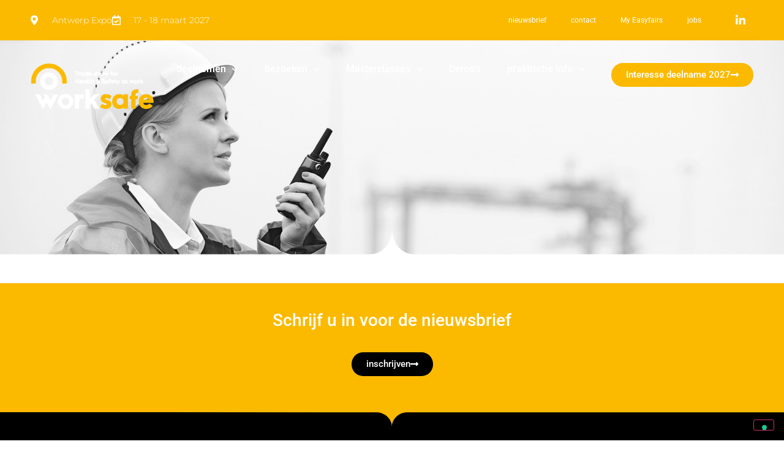

--- FILE ---
content_type: text/html; charset=UTF-8
request_url: https://www.worksafe.be/nl/products/boa-impact-v/
body_size: 11328
content:
<!doctype html>
<html lang="nl-NL">
<head>
	<meta charset="UTF-8">
	<meta name="viewport" content="width=device-width, initial-scale=1">
	<link rel="profile" href="https://gmpg.org/xfn/11">
				<script type="text/javascript" class="_iub_cs_skip">
				var _iub = _iub || {};
				_iub.csConfiguration = _iub.csConfiguration || {};
				_iub.csConfiguration.siteId = "2731285";
				_iub.csConfiguration.cookiePolicyId = "22065530";
			</script>
			<script class="_iub_cs_skip" src="https://cs.iubenda.com/autoblocking/2731285.js"></script>
			<link media="all" href="https://www.worksafe.be/wp-content/assets/241/css/agg_cf89b3d8ed7c01f01f8cc1a01df8fd90.css" rel="stylesheet"><title>Worksafe Antwerpen BE - Products/boa-impact-v - Worksafe Antwerpen BE</title>
	
	<meta name="dc.title" content="Worksafe Antwerpen BE - Products/boa-impact-v - Worksafe Antwerpen BE">
<meta name="dc.relation" content="https://www.worksafe.be/nl/products/boa-impact-v/">
<meta name="dc.source" content="https://www.worksafe.be/nl/">
<meta name="dc.language" content="nl_NL">
<meta name="robots" content="index, follow, max-snippet:-1, max-image-preview:large, max-video-preview:-1">
<link rel="canonical" href="https://www.worksafe.be/nl/products/boa-impact-v/" />
<meta property="og:url" content="https://www.worksafe.be/nl/products/boa-impact-v/">
<meta property="og:site_name" content="Worksafe Antwerpen BE">
<meta property="og:locale" content="nl_NL">
<meta property="og:type" content="article">
<meta property="og:title" content="Worksafe Antwerpen BE - Products/boa-impact-v - Worksafe Antwerpen BE">
<meta property="og:image" content="https://easyfairsassets.com/sites/241/2020/02/Worksafe_Visual_2.jpg">
<meta property="og:image:secure_url" content="https://easyfairsassets.com/sites/241/2020/02/Worksafe_Visual_2.jpg">
<meta property="og:image:width" content="1920">
<meta property="og:image:height" content="1282">
<meta property="og:image:alt" content="Worksafe">
<meta name="twitter:card" content="summary">
<meta name="twitter:title" content="Worksafe Antwerpen BE - Products/boa-impact-v - Worksafe Antwerpen BE">
<meta name="twitter:image" content="https://easyfairsassets.com/sites/241/2020/02/Worksafe_Visual_1.jpg">
<link rel='dns-prefetch' href='//cdn.iubenda.com' />
<link rel='dns-prefetch' href='//cdn.jsdelivr.net' />
<link rel='dns-prefetch' href='//my.easyfairs.com' />
<link rel="alternate" type="application/rss+xml" title="Worksafe Antwerpen BE &raquo; Feed" href="https://www.worksafe.be/nl/feed/" />
<link rel="alternate" type="application/rss+xml" title="Worksafe Antwerpen BE &raquo; Reactiesfeed" href="https://www.worksafe.be/nl/comments/feed/" />




























<link rel='stylesheet' id='elementor-post-5-css' href='https://www.worksafe.be/wp-content/assets/241/css/agg_single_0ebf4a1480bc4c150eeca292c14ce995.css?ver=1768489862' media='all' />


<link rel='stylesheet' id='elementor-post-356-css' href='https://www.worksafe.be/wp-content/assets/241/css/agg_single_3bb7478d0f8ed2d7731e6a4713384843.css?ver=1768574253' media='all' />
<link rel='stylesheet' id='elementor-post-328-css' href='https://www.worksafe.be/wp-content/assets/241/css/agg_single_b1762c65715269d0e8248931f7590561.css?ver=1768489862' media='all' />
<link rel='stylesheet' id='elementor-gf-local-roboto-css' href='https://www.worksafe.be/wp-content/assets/241/css/agg_single_1a42b680bc04b6e10e0e525447e7d668.css?ver=1751022845' media='all' />
<link rel='stylesheet' id='elementor-gf-local-robotoslab-css' href='https://www.worksafe.be/wp-content/assets/241/css/agg_single_c8d5e3c3590d727a1f48e1346f87f538.css?ver=1751022888' media='all' />
<link rel='stylesheet' id='elementor-gf-local-montserrat-css' href='https://www.worksafe.be/wp-content/assets/241/css/agg_single_dee04a7569578ff4301cafd317c5811b.css?ver=1751022951' media='all' />





<script  type="text/javascript" class=" _iub_cs_skip" id="iubenda-head-inline-scripts-0">
var _iub = _iub || [];
_iub.csConfiguration = {"consentOnContinuedBrowsing":false,"floatingPreferencesButtonDisplay":"bottom-right","invalidateConsentWithoutLog":true,"lang":"nl","perPurposeConsent":true,"siteId":2731285,"whitelabel":false,"cookiePolicyId":22065530, "banner":{ "acceptButtonCaptionColor":"#FFFFFF","acceptButtonColor":"#FBBA00","acceptButtonDisplay":true,"backgroundColor":"#FFFFFF","brandBackgroundColor":"#FFFFFF","brandTextColor":"#000000","closeButtonDisplay":false,"customizeButtonCaptionColor":"#4D4D4D","customizeButtonColor":"#DADADA","customizeButtonDisplay":true,"explicitWithdrawal":true,"fontSize":"12px","listPurposes":true,"position":"float-bottom-right","rejectButtonCaptionColor":"#4D4D4D","rejectButtonColor":"#DADADA","rejectButtonDisplay":true,"textColor":"#000000" }};
</script>
<script  type="text/javascript" charset="UTF-8" async="" class=" _iub_cs_skip" src="//cdn.iubenda.com/cs/iubenda_cs.js?ver=3.12.4" id="iubenda-head-scripts-0-js"></script>
<script src="https://www.worksafe.be/wp/wp-includes/js/jquery/jquery.min.js?ver=3.7.1" id="jquery-core-js"></script>
<script src="https://www.worksafe.be/wp/wp-includes/js/jquery/jquery-migrate.min.js?ver=3.4.1" id="jquery-migrate-js"></script>
<script src="https://www.worksafe.be/wp-content/assets/241/js/agg_single_4a82bbed148da4ecc006e7ebba68fc7d.js?ver=1.1.5" id="easyfairs-guest-list_polyfills-js"></script>
<script src="https://www.worksafe.be/wp-content/assets/241/js/agg_single_ee30287f06da4e80acb180ddf699f291.js?ver=1.1.5" id="easyfairs-guest-list-js"></script>
<script src="https://www.worksafe.be/wp-content/assets/241/js/agg_single_43a5f2981878ff5c9b605b2d8c7bb0ec.js?ver=1.1.5" id="jquery-ui-10-js"></script>
<script src="https://cdn.jsdelivr.net/npm/add-to-calendar-button@2?ver=1.1.5" id="add-to-calendar-button-js"></script>
<script src="https://www.worksafe.be/wp-content/assets/241/js/agg_single_d39303830f422c3218b06b84047a5e3c.js?ver=0.7.1" id="my-easyfairs-api-js"></script>
<script src="https://easyfairsassets.com/elassets/lib/font-awesome/js/v4-shims.min.js?ver=3.32.2" id="font-awesome-4-shim-js"></script>
<script src="https://my.easyfairs.com/widgets/api/loader/?ver=1.0.0" id="custom-widget-loader-js" defer data-wp-strategy="defer"></script>
<script src="https://www.worksafe.be/wp-content/assets/241/js/agg_single_e5c0cd0b7db07be431e26714a3aea473.js?ver=v3.2.1" id="js-cookie-js"></script>
<link rel="https://api.w.org/" href="https://www.worksafe.be/nl/wp-json/" /><link rel="alternate" title="JSON" type="application/json" href="https://www.worksafe.be/nl/wp-json/wp/v2/pages/0" /><link rel="EditURI" type="application/rsd+xml" title="RSD" href="https://www.worksafe.be/wp/xmlrpc.php?rsd" />
<link rel="alternate" title="oEmbed (JSON)" type="application/json+oembed" href="https://www.worksafe.be/nl/wp-json/oembed/1.0/embed?url" />
<link rel="alternate" title="oEmbed (XML)" type="text/xml+oembed" href="https://www.worksafe.be/nl/wp-json/oembed/1.0/embed?url&#038;format=xml" />
<meta name="generator" content="EasyFairs" /><meta name="generator" content="WPML ver:4.7.6 stt:37,1,4;" />
<meta name="generator" content="Elementor 3.32.2; features: additional_custom_breakpoints; settings: css_print_method-external, google_font-enabled, font_display-auto">
			
			<link rel="icon" href="https://easyfairsassets.com/sites/241/2020/02/cropped-Worksafe-favicon-32x32.png" sizes="32x32" />
<link rel="icon" href="https://easyfairsassets.com/sites/241/2020/02/cropped-Worksafe-favicon-192x192.png" sizes="192x192" />
<link rel="apple-touch-icon" href="https://easyfairsassets.com/sites/241/2020/02/cropped-Worksafe-favicon-180x180.png" />
<meta name="msapplication-TileImage" content="https://easyfairsassets.com/sites/241/2020/02/cropped-Worksafe-favicon-270x270.png" />
        <!-- Google Tag Manager -->
                    <script>(function(w,d,s,l,i){w[l]=w[l]||[];w[l].push({'gtm.start':
                        new Date().getTime(),event:'gtm.js'});var f=d.getElementsByTagName(s)[0],
                    j=d.createElement(s),dl=l!='dataLayer'?'&l='+l:'';j.async=true;j.src=
                    'https://www.googletagmanager.com/gtm.js?id='+i+dl;f.parentNode.insertBefore(j,f);
                })(window,document,'script','dataLayer','GTM-NNNJVB9');
            </script>
                    <script>(function(w,d,s,l,i){w[l]=w[l]||[];w[l].push({'gtm.start':
                    new Date().getTime(),event:'gtm.js'});var f=d.getElementsByTagName(s)[0],
                j=d.createElement(s),dl=l!='dataLayer'?'&l='+l:'';j.async=true;j.src=
                'https://www.googletagmanager.com/gtm.js?id='+i+dl;f.parentNode.insertBefore(j,f);
            })(window,document,'script','dataLayer','GTM-TLBPTT2');
        </script>
                <!-- End Google Tag Manager -->
        <!-- start Omniconvert.com code -->
<link rel="dns-prefetch" href="//app.omniconvert.com" />
<script type="text/javascript">window._mktz=window._mktz||[];</script>
<script src="//cdn.omniconvert.com/js/d4ee449.js"></script>
<!-- end Omniconvert.com code --></head>
<body class="wp-singular page-template-default page page-id-0 page-parent wp-custom-logo wp-embed-responsive wp-theme-hello-elementor wp-child-theme-easyfairs hello-elementor-default elementor-default elementor-kit-5">

<!-- Google Tag Manager (noscript) -->
        <noscript><iframe src="https://www.googletagmanager.com/ns.html?id=GTM-TLBPTT2" height="0" width="0" style="display:none;visibility:hidden"></iframe></noscript><noscript><iframe src="https://www.googletagmanager.com/ns.html?id=GTM-NNNJVB9" height="0" width="0" style="display:none;visibility:hidden"></iframe></noscript><!-- End Google Tag Manager (noscript) -->
<a class="skip-link screen-reader-text" href="#content">Skip to content</a>

		<header data-elementor-type="header" data-elementor-id="356" class="elementor elementor-356 elementor-location-header" data-elementor-post-type="elementor_library">
					<section class="elementor-section elementor-top-section elementor-element elementor-element-0f1a8d5 elementor-section-boxed elementor-section-height-default elementor-section-height-default" data-id="0f1a8d5" data-element_type="section" data-settings="{&quot;background_background&quot;:&quot;classic&quot;}">
						<div class="elementor-container elementor-column-gap-default">
					<div class="elementor-column elementor-col-33 elementor-top-column elementor-element elementor-element-1276ab7" data-id="1276ab7" data-element_type="column">
			<div class="elementor-widget-wrap elementor-element-populated">
						<div class="elementor-element elementor-element-adef6de elementor-icon-list--layout-inline elementor-align-left elementor-mobile-align-center elementor-list-item-link-full_width elementor-widget elementor-widget-icon-list" data-id="adef6de" data-element_type="widget" data-widget_type="icon-list.default">
				<div class="elementor-widget-container">
							<ul class="elementor-icon-list-items elementor-inline-items">
							<li class="elementor-icon-list-item elementor-inline-item">
											<span class="elementor-icon-list-icon">
							<i aria-hidden="true" class="fas fa-map-marker-alt"></i>						</span>
										<span class="elementor-icon-list-text">Antwerp Expo</span>
									</li>
								<li class="elementor-icon-list-item elementor-inline-item">
											<span class="elementor-icon-list-icon">
							<i aria-hidden="true" class="far fa-calendar-check"></i>						</span>
										<span class="elementor-icon-list-text">17 - 18 maart 2027</span>
									</li>
						</ul>
						</div>
				</div>
					</div>
		</div>
				<div class="elementor-column elementor-col-33 elementor-top-column elementor-element elementor-element-5dfaa00" data-id="5dfaa00" data-element_type="column">
			<div class="elementor-widget-wrap elementor-element-populated">
						<div class="elementor-element elementor-element-bc6e720 elementor-nav-menu__align-end elementor-nav-menu--dropdown-none elementor-widget elementor-widget-nav-menu" data-id="bc6e720" data-element_type="widget" data-settings="{&quot;layout&quot;:&quot;horizontal&quot;,&quot;submenu_icon&quot;:{&quot;value&quot;:&quot;&lt;i class=\&quot;fas fa-caret-down\&quot; aria-hidden=\&quot;true\&quot;&gt;&lt;\/i&gt;&quot;,&quot;library&quot;:&quot;fa-solid&quot;}}" data-widget_type="nav-menu.default">
				<div class="elementor-widget-container">
								<nav aria-label="Menu" class="elementor-nav-menu--main elementor-nav-menu__container elementor-nav-menu--layout-horizontal e--pointer-underline e--animation-fade">
				<ul id="menu-1-bc6e720" class="elementor-nav-menu"><li class="menu-item menu-item-type-post_type menu-item-object-page menu-item-120"><a href="https://www.worksafe.be/nl/nieuwsbrief/" class="elementor-item">nieuwsbrief</a></li>
<li class="menu-item menu-item-type-post_type menu-item-object-page menu-item-121"><a href="https://www.worksafe.be/nl/contact/" class="elementor-item">contact</a></li>
<li class="menu-item menu-item-type-custom menu-item-object-custom menu-item-122"><a href="https://my.easyfairs.com/#/login" class="elementor-item elementor-item-anchor">My Easyfairs</a></li>
<li class="menu-item menu-item-type-custom menu-item-object-custom menu-item-3245"><a href="http://www.jobsateasyfairs.be" class="elementor-item">jobs</a></li>
</ul>			</nav>
						<nav class="elementor-nav-menu--dropdown elementor-nav-menu__container" aria-hidden="true">
				<ul id="menu-2-bc6e720" class="elementor-nav-menu"><li class="menu-item menu-item-type-post_type menu-item-object-page menu-item-120"><a href="https://www.worksafe.be/nl/nieuwsbrief/" class="elementor-item" tabindex="-1">nieuwsbrief</a></li>
<li class="menu-item menu-item-type-post_type menu-item-object-page menu-item-121"><a href="https://www.worksafe.be/nl/contact/" class="elementor-item" tabindex="-1">contact</a></li>
<li class="menu-item menu-item-type-custom menu-item-object-custom menu-item-122"><a href="https://my.easyfairs.com/#/login" class="elementor-item elementor-item-anchor" tabindex="-1">My Easyfairs</a></li>
<li class="menu-item menu-item-type-custom menu-item-object-custom menu-item-3245"><a href="http://www.jobsateasyfairs.be" class="elementor-item" tabindex="-1">jobs</a></li>
</ul>			</nav>
						</div>
				</div>
					</div>
		</div>
				<div class="elementor-column elementor-col-33 elementor-top-column elementor-element elementor-element-5e823bc" data-id="5e823bc" data-element_type="column">
			<div class="elementor-widget-wrap elementor-element-populated">
						<div class="elementor-element elementor-element-a789964 elementor-icon-list--layout-inline elementor-align-right elementor-mobile-align-left elementor-list-item-link-full_width elementor-widget elementor-widget-icon-list" data-id="a789964" data-element_type="widget" data-widget_type="icon-list.default">
				<div class="elementor-widget-container">
							<ul class="elementor-icon-list-items elementor-inline-items">
							<li class="elementor-icon-list-item elementor-inline-item">
											<a href="https://www.linkedin.com/showcase/worksafe-expo/">

												<span class="elementor-icon-list-icon">
							<i aria-hidden="true" class="fab fa-linkedin-in"></i>						</span>
										<span class="elementor-icon-list-text"></span>
											</a>
									</li>
						</ul>
						</div>
				</div>
					</div>
		</div>
					</div>
		</section>
				<section class="elementor-section elementor-top-section elementor-element elementor-element-12ed9f9 elementor-section-height-min-height elementor-section-items-top elementor-section-boxed elementor-section-height-default" data-id="12ed9f9" data-element_type="section" data-settings="{&quot;background_background&quot;:&quot;classic&quot;}">
							<div class="elementor-background-overlay"></div>
							<div class="elementor-container elementor-column-gap-default">
					<div class="elementor-column elementor-col-33 elementor-top-column elementor-element elementor-element-cb9856d" data-id="cb9856d" data-element_type="column">
			<div class="elementor-widget-wrap elementor-element-populated">
						<div class="elementor-element elementor-element-ca3c7a2 elementor-widget elementor-widget-theme-site-logo elementor-widget-image" data-id="ca3c7a2" data-element_type="widget" data-widget_type="theme-site-logo.default">
				<div class="elementor-widget-container">
											<a href="https://www.worksafe.be/nl/">
			<img width="284" height="108" src="https://easyfairsassets.com/sites/241/2020/02/Worksafe-logo-white.png" class="attachment-full size-full wp-image-6" alt="" />				</a>
											</div>
				</div>
					</div>
		</div>
				<div class="elementor-column elementor-col-33 elementor-top-column elementor-element elementor-element-46d2ea9" data-id="46d2ea9" data-element_type="column">
			<div class="elementor-widget-wrap elementor-element-populated">
						<div class="elementor-element elementor-element-00a9b90 elementor-nav-menu__align-end elementor-nav-menu--stretch elementor-nav-menu__text-align-center elementor-nav-menu--dropdown-tablet elementor-nav-menu--toggle elementor-nav-menu--burger elementor-widget elementor-widget-nav-menu" data-id="00a9b90" data-element_type="widget" data-settings="{&quot;full_width&quot;:&quot;stretch&quot;,&quot;submenu_icon&quot;:{&quot;value&quot;:&quot;&lt;i class=\&quot;fas fa-chevron-down\&quot; aria-hidden=\&quot;true\&quot;&gt;&lt;\/i&gt;&quot;,&quot;library&quot;:&quot;fa-solid&quot;},&quot;layout&quot;:&quot;horizontal&quot;,&quot;toggle&quot;:&quot;burger&quot;}" data-widget_type="nav-menu.default">
				<div class="elementor-widget-container">
								<nav aria-label="Menu" class="elementor-nav-menu--main elementor-nav-menu__container elementor-nav-menu--layout-horizontal e--pointer-underline e--animation-drop-out">
				<ul id="menu-1-00a9b90" class="elementor-nav-menu"><li class="menu-item menu-item-type-custom menu-item-object-custom menu-item-has-children menu-item-82313"><a href="/" class="elementor-item">deelnemen</a>
<ul class="sub-menu elementor-nav-menu--dropdown">
	<li class="menu-item menu-item-type-custom menu-item-object-custom menu-item-has-children menu-item-119"><a class="elementor-sub-item">exposant worden</a>
	<ul class="sub-menu elementor-nav-menu--dropdown">
		<li class="menu-item menu-item-type-post_type menu-item-object-page menu-item-118"><a href="https://www.worksafe.be/nl/waarom-deelnemen/" class="elementor-sub-item">waarom deelnemen</a></li>
		<li class="menu-item menu-item-type-post_type menu-item-object-page menu-item-7010"><a href="https://www.worksafe.be/nl/bezoekersprofiel/" class="elementor-sub-item">bezoekersprofiel</a></li>
		<li class="menu-item menu-item-type-post_type menu-item-object-page menu-item-840"><a href="https://www.worksafe.be/nl/standformules/" class="elementor-sub-item">Standformules</a></li>
		<li class="menu-item menu-item-type-post_type menu-item-object-page menu-item-6999"><a href="https://www.worksafe.be/nl/easygo/" class="elementor-sub-item">easygo</a></li>
	</ul>
</li>
	<li class="menu-item menu-item-type-custom menu-item-object-custom menu-item-has-children menu-item-82282"><a href="https://www.worksafe.be/nl/contact/" class="elementor-sub-item">Ik ben exposant</a>
	<ul class="sub-menu elementor-nav-menu--dropdown">
		<li class="menu-item menu-item-type-post_type menu-item-object-page menu-item-82246"><a href="https://www.worksafe.be/nl/hoe-mijn-deelname-promoten/" class="elementor-sub-item">Hoe mijn deelname promoten?</a></li>
		<li class="menu-item menu-item-type-post_type menu-item-object-page menu-item-82247"><a href="https://www.worksafe.be/nl/my-easyfairs/" class="elementor-sub-item">My Easyfairs</a></li>
		<li class="menu-item menu-item-type-post_type menu-item-object-page menu-item-82273"><a href="https://www.worksafe.be/nl/promotiemateriaal/" class="elementor-sub-item">Promotiemateriaal</a></li>
		<li class="menu-item menu-item-type-post_type menu-item-object-page menu-item-106994"><a href="https://www.worksafe.be/nl/de-easyfairs-belgium-app-voor-exposanten/" class="elementor-sub-item">Easyfairs Belgium App voor exposanten</a></li>
	</ul>
</li>
</ul>
</li>
<li class="menu-item menu-item-type-custom menu-item-object-custom menu-item-has-children menu-item-764"><a class="elementor-item">bezoeken</a>
<ul class="sub-menu elementor-nav-menu--dropdown">
	<li class="menu-item menu-item-type-custom menu-item-object-custom menu-item-has-children menu-item-82314"><a class="elementor-sub-item">Exposanten</a>
	<ul class="sub-menu elementor-nav-menu--dropdown">
		<li class="menu-item menu-item-type-custom menu-item-object-custom menu-item-765"><a href="https://www.worksafe.be/exhibitor" class="elementor-sub-item">exposantenlijst</a></li>
		<li class="menu-item menu-item-type-custom menu-item-object-custom menu-item-767"><a href="https://www.worksafe.be/news" class="elementor-sub-item">exposantennieuws</a></li>
	</ul>
</li>
	<li class="menu-item menu-item-type-custom menu-item-object-custom menu-item-has-children menu-item-99150"><a class="elementor-sub-item">Innovaties</a>
	<ul class="sub-menu elementor-nav-menu--dropdown">
		<li class="menu-item menu-item-type-post_type menu-item-object-page menu-item-69193"><a href="https://www.worksafe.be/nl/innovation-journey/" class="elementor-sub-item">Innovation Tour</a></li>
		<li class="menu-item menu-item-type-custom menu-item-object-custom menu-item-766"><a href="https://www.worksafe.be/product-category/innovatiegalerij" class="elementor-sub-item">Innovatiegallerij</a></li>
	</ul>
</li>
	<li class="menu-item menu-item-type-post_type menu-item-object-page menu-item-6998"><a href="https://www.worksafe.be/nl/waarom-bezoeken/" class="elementor-sub-item">waarom bezoeken</a></li>
	<li class="menu-item menu-item-type-post_type menu-item-object-page menu-item-105363"><a href="https://www.worksafe.be/nl/bezoekersprofiel/" class="elementor-sub-item">bezoekersprofiel</a></li>
	<li class="menu-item menu-item-type-post_type menu-item-object-page menu-item-60197"><a href="https://www.worksafe.be/nl/smart-badge-technologie/" class="elementor-sub-item">Smart Badge Technologie</a></li>
	<li class="menu-item menu-item-type-post_type menu-item-object-page menu-item-106995"><a href="https://www.worksafe.be/nl/de-easyfairs-belgium-app/" class="elementor-sub-item">De Easyfairs Belgium App</a></li>
</ul>
</li>
<li class="menu-item menu-item-type-custom menu-item-object-custom menu-item-has-children menu-item-97070"><a class="elementor-item">Masterclasses</a>
<ul class="sub-menu elementor-nav-menu--dropdown">
	<li class="menu-item menu-item-type-post_type menu-item-object-page menu-item-97058"><a href="https://www.worksafe.be/nl/masterclasses/" class="elementor-sub-item">masterclasses</a></li>
	<li class="menu-item menu-item-type-custom menu-item-object-custom menu-item-97057"><a href="https://www.worksafe.be/nl/speaker/" class="elementor-sub-item">sprekers</a></li>
</ul>
</li>
<li class="menu-item menu-item-type-post_type menu-item-object-page menu-item-61634"><a href="https://www.worksafe.be/nl/demos/" class="elementor-item">Demo’s</a></li>
<li class="menu-item menu-item-type-custom menu-item-object-custom menu-item-has-children menu-item-12265"><a class="elementor-item">praktische info</a>
<ul class="sub-menu elementor-nav-menu--dropdown">
	<li class="menu-item menu-item-type-post_type menu-item-object-page menu-item-116"><a href="https://www.worksafe.be/nl/praktische-info/" class="elementor-sub-item">praktische info –</a></li>
	<li class="menu-item menu-item-type-post_type menu-item-object-page menu-item-7053"><a href="https://www.worksafe.be/nl/faq-frequently-asked-questions/" class="elementor-sub-item">FAQ – Frequently asked questions</a></li>
	<li class="menu-item menu-item-type-post_type menu-item-object-page menu-item-7000"><a href="https://www.worksafe.be/nl/contact/" class="elementor-sub-item">contact</a></li>
</ul>
</li>
</ul>			</nav>
					<div class="elementor-menu-toggle" role="button" tabindex="0" aria-label="Menu Toggle" aria-expanded="false">
			<i aria-hidden="true" role="presentation" class="elementor-menu-toggle__icon--open eicon-menu-bar"></i><i aria-hidden="true" role="presentation" class="elementor-menu-toggle__icon--close eicon-close"></i>		</div>
					<nav class="elementor-nav-menu--dropdown elementor-nav-menu__container" aria-hidden="true">
				<ul id="menu-2-00a9b90" class="elementor-nav-menu"><li class="menu-item menu-item-type-custom menu-item-object-custom menu-item-has-children menu-item-82313"><a href="/" class="elementor-item" tabindex="-1">deelnemen</a>
<ul class="sub-menu elementor-nav-menu--dropdown">
	<li class="menu-item menu-item-type-custom menu-item-object-custom menu-item-has-children menu-item-119"><a class="elementor-sub-item" tabindex="-1">exposant worden</a>
	<ul class="sub-menu elementor-nav-menu--dropdown">
		<li class="menu-item menu-item-type-post_type menu-item-object-page menu-item-118"><a href="https://www.worksafe.be/nl/waarom-deelnemen/" class="elementor-sub-item" tabindex="-1">waarom deelnemen</a></li>
		<li class="menu-item menu-item-type-post_type menu-item-object-page menu-item-7010"><a href="https://www.worksafe.be/nl/bezoekersprofiel/" class="elementor-sub-item" tabindex="-1">bezoekersprofiel</a></li>
		<li class="menu-item menu-item-type-post_type menu-item-object-page menu-item-840"><a href="https://www.worksafe.be/nl/standformules/" class="elementor-sub-item" tabindex="-1">Standformules</a></li>
		<li class="menu-item menu-item-type-post_type menu-item-object-page menu-item-6999"><a href="https://www.worksafe.be/nl/easygo/" class="elementor-sub-item" tabindex="-1">easygo</a></li>
	</ul>
</li>
	<li class="menu-item menu-item-type-custom menu-item-object-custom menu-item-has-children menu-item-82282"><a href="https://www.worksafe.be/nl/contact/" class="elementor-sub-item" tabindex="-1">Ik ben exposant</a>
	<ul class="sub-menu elementor-nav-menu--dropdown">
		<li class="menu-item menu-item-type-post_type menu-item-object-page menu-item-82246"><a href="https://www.worksafe.be/nl/hoe-mijn-deelname-promoten/" class="elementor-sub-item" tabindex="-1">Hoe mijn deelname promoten?</a></li>
		<li class="menu-item menu-item-type-post_type menu-item-object-page menu-item-82247"><a href="https://www.worksafe.be/nl/my-easyfairs/" class="elementor-sub-item" tabindex="-1">My Easyfairs</a></li>
		<li class="menu-item menu-item-type-post_type menu-item-object-page menu-item-82273"><a href="https://www.worksafe.be/nl/promotiemateriaal/" class="elementor-sub-item" tabindex="-1">Promotiemateriaal</a></li>
		<li class="menu-item menu-item-type-post_type menu-item-object-page menu-item-106994"><a href="https://www.worksafe.be/nl/de-easyfairs-belgium-app-voor-exposanten/" class="elementor-sub-item" tabindex="-1">Easyfairs Belgium App voor exposanten</a></li>
	</ul>
</li>
</ul>
</li>
<li class="menu-item menu-item-type-custom menu-item-object-custom menu-item-has-children menu-item-764"><a class="elementor-item" tabindex="-1">bezoeken</a>
<ul class="sub-menu elementor-nav-menu--dropdown">
	<li class="menu-item menu-item-type-custom menu-item-object-custom menu-item-has-children menu-item-82314"><a class="elementor-sub-item" tabindex="-1">Exposanten</a>
	<ul class="sub-menu elementor-nav-menu--dropdown">
		<li class="menu-item menu-item-type-custom menu-item-object-custom menu-item-765"><a href="https://www.worksafe.be/exhibitor" class="elementor-sub-item" tabindex="-1">exposantenlijst</a></li>
		<li class="menu-item menu-item-type-custom menu-item-object-custom menu-item-767"><a href="https://www.worksafe.be/news" class="elementor-sub-item" tabindex="-1">exposantennieuws</a></li>
	</ul>
</li>
	<li class="menu-item menu-item-type-custom menu-item-object-custom menu-item-has-children menu-item-99150"><a class="elementor-sub-item" tabindex="-1">Innovaties</a>
	<ul class="sub-menu elementor-nav-menu--dropdown">
		<li class="menu-item menu-item-type-post_type menu-item-object-page menu-item-69193"><a href="https://www.worksafe.be/nl/innovation-journey/" class="elementor-sub-item" tabindex="-1">Innovation Tour</a></li>
		<li class="menu-item menu-item-type-custom menu-item-object-custom menu-item-766"><a href="https://www.worksafe.be/product-category/innovatiegalerij" class="elementor-sub-item" tabindex="-1">Innovatiegallerij</a></li>
	</ul>
</li>
	<li class="menu-item menu-item-type-post_type menu-item-object-page menu-item-6998"><a href="https://www.worksafe.be/nl/waarom-bezoeken/" class="elementor-sub-item" tabindex="-1">waarom bezoeken</a></li>
	<li class="menu-item menu-item-type-post_type menu-item-object-page menu-item-105363"><a href="https://www.worksafe.be/nl/bezoekersprofiel/" class="elementor-sub-item" tabindex="-1">bezoekersprofiel</a></li>
	<li class="menu-item menu-item-type-post_type menu-item-object-page menu-item-60197"><a href="https://www.worksafe.be/nl/smart-badge-technologie/" class="elementor-sub-item" tabindex="-1">Smart Badge Technologie</a></li>
	<li class="menu-item menu-item-type-post_type menu-item-object-page menu-item-106995"><a href="https://www.worksafe.be/nl/de-easyfairs-belgium-app/" class="elementor-sub-item" tabindex="-1">De Easyfairs Belgium App</a></li>
</ul>
</li>
<li class="menu-item menu-item-type-custom menu-item-object-custom menu-item-has-children menu-item-97070"><a class="elementor-item" tabindex="-1">Masterclasses</a>
<ul class="sub-menu elementor-nav-menu--dropdown">
	<li class="menu-item menu-item-type-post_type menu-item-object-page menu-item-97058"><a href="https://www.worksafe.be/nl/masterclasses/" class="elementor-sub-item" tabindex="-1">masterclasses</a></li>
	<li class="menu-item menu-item-type-custom menu-item-object-custom menu-item-97057"><a href="https://www.worksafe.be/nl/speaker/" class="elementor-sub-item" tabindex="-1">sprekers</a></li>
</ul>
</li>
<li class="menu-item menu-item-type-post_type menu-item-object-page menu-item-61634"><a href="https://www.worksafe.be/nl/demos/" class="elementor-item" tabindex="-1">Demo’s</a></li>
<li class="menu-item menu-item-type-custom menu-item-object-custom menu-item-has-children menu-item-12265"><a class="elementor-item" tabindex="-1">praktische info</a>
<ul class="sub-menu elementor-nav-menu--dropdown">
	<li class="menu-item menu-item-type-post_type menu-item-object-page menu-item-116"><a href="https://www.worksafe.be/nl/praktische-info/" class="elementor-sub-item" tabindex="-1">praktische info –</a></li>
	<li class="menu-item menu-item-type-post_type menu-item-object-page menu-item-7053"><a href="https://www.worksafe.be/nl/faq-frequently-asked-questions/" class="elementor-sub-item" tabindex="-1">FAQ – Frequently asked questions</a></li>
	<li class="menu-item menu-item-type-post_type menu-item-object-page menu-item-7000"><a href="https://www.worksafe.be/nl/contact/" class="elementor-sub-item" tabindex="-1">contact</a></li>
</ul>
</li>
</ul>			</nav>
						</div>
				</div>
					</div>
		</div>
				<div class="elementor-column elementor-col-33 elementor-top-column elementor-element elementor-element-6cd3337" data-id="6cd3337" data-element_type="column">
			<div class="elementor-widget-wrap elementor-element-populated">
						<div class="elementor-element elementor-element-1e74f11 elementor-align-center elementor-hidden-desktop elementor-hidden-tablet elementor-hidden-mobile elementor-widget elementor-widget-dynamic-button" data-id="1e74f11" data-element_type="widget" data-widget_type="dynamic-button.default">
				<div class="elementor-widget-container">
					        <div class="elementor-button-wrapper">
            <a href="https://register.visitcloud.com/survey/2q5e5p17ed3xa" target="_blank" class="elementor-button-link elementor-button elementor-size-sm" role="button">
                        <span class="elementor-button-content-wrapper">
			                <span class="elementor-button-icon elementor-align-icon-right">
				<i aria-hidden="true" class="fas fa-long-arrow-alt-right"></i>			</span>
            			<span class="elementor-button-text">Registreer nu</span>
		</span>
                    </a>
        </div>
        				</div>
				</div>
				<div class="elementor-element elementor-element-f2d3276 elementor-align-right elementor-widget elementor-widget-button" data-id="f2d3276" data-element_type="widget" data-widget_type="button.default">
				<div class="elementor-widget-container">
									<div class="elementor-button-wrapper">
					<a class="elementor-button elementor-button-link elementor-size-sm" href="https://www.worksafe.be/nl/contact/">
						<span class="elementor-button-content-wrapper">
						<span class="elementor-button-icon">
				<i aria-hidden="true" class="fas fa-long-arrow-alt-right"></i>			</span>
									<span class="elementor-button-text">Interesse deelname 2027</span>
					</span>
					</a>
				</div>
								</div>
				</div>
					</div>
		</div>
					</div>
		</section>
				<section class="elementor-section elementor-top-section elementor-element elementor-element-c681f93 elementor-section-height-min-height elementor-section-boxed elementor-section-height-default elementor-section-items-middle" data-id="c681f93" data-element_type="section" data-settings="{&quot;background_background&quot;:&quot;classic&quot;,&quot;background_motion_fx_motion_fx_scrolling&quot;:&quot;yes&quot;,&quot;background_motion_fx_translateY_effect&quot;:&quot;yes&quot;,&quot;background_motion_fx_devices&quot;:[&quot;desktop&quot;],&quot;shape_divider_bottom&quot;:&quot;split&quot;,&quot;background_motion_fx_translateY_speed&quot;:{&quot;unit&quot;:&quot;px&quot;,&quot;size&quot;:4,&quot;sizes&quot;:[]},&quot;background_motion_fx_translateY_affectedRange&quot;:{&quot;unit&quot;:&quot;%&quot;,&quot;size&quot;:&quot;&quot;,&quot;sizes&quot;:{&quot;start&quot;:0,&quot;end&quot;:100}}}">
							<div class="elementor-background-overlay"></div>
						<div class="elementor-shape elementor-shape-bottom" aria-hidden="true" data-negative="false">
			<svg xmlns="http://www.w3.org/2000/svg" viewBox="0 0 1000 20" preserveAspectRatio="none">
	<path class="elementor-shape-fill" d="M0,0v3c0,0,393.8,0,483.4,0c9.2,0,16.6,7.4,16.6,16.6c0-9.1,7.4-16.6,16.6-16.6C606.2,3,1000,3,1000,3V0H0z"/>
</svg>		</div>
					<div class="elementor-container elementor-column-gap-default">
					<div class="elementor-column elementor-col-100 elementor-top-column elementor-element elementor-element-9eb1139" data-id="9eb1139" data-element_type="column">
			<div class="elementor-widget-wrap">
							</div>
		</div>
					</div>
		</section>
				</header>
		
<main class="site-main post-0 page type-page status-publish hentry" role="main">
		<div class="page-content">
		<div><product-page itemId="0"></product-page></div>			</div>
	</main>

			<footer data-elementor-type="footer" data-elementor-id="328" class="elementor elementor-328 elementor-location-footer" data-elementor-post-type="elementor_library">
					<section class="elementor-section elementor-top-section elementor-element elementor-element-38f9475e elementor-section-height-min-height elementor-section-boxed elementor-section-height-default elementor-section-items-middle" data-id="38f9475e" data-element_type="section" data-settings="{&quot;background_background&quot;:&quot;classic&quot;,&quot;shape_divider_bottom_negative&quot;:&quot;yes&quot;,&quot;shape_divider_bottom&quot;:&quot;split&quot;}">
					<div class="elementor-shape elementor-shape-bottom" aria-hidden="true" data-negative="true">
			<svg xmlns="http://www.w3.org/2000/svg" viewBox="0 0 1000 20" preserveAspectRatio="none">
	<path class="elementor-shape-fill" d="M519.8,0.2c-11,0-19.8,8.5-19.8,19c0-10.4-8.8-19-19.8-19L0,0v20h1000V0.2H519.8z"/>
</svg>		</div>
					<div class="elementor-container elementor-column-gap-default">
					<div class="elementor-column elementor-col-100 elementor-top-column elementor-element elementor-element-6dcbb090" data-id="6dcbb090" data-element_type="column">
			<div class="elementor-widget-wrap elementor-element-populated">
						<div class="elementor-element elementor-element-6c9783 elementor-widget elementor-widget-text-editor" data-id="6c9783" data-element_type="widget" data-widget_type="text-editor.default">
				<div class="elementor-widget-container">
									<h3>Schrijf u in voor de nieuwsbrief</h3>								</div>
				</div>
				<div class="elementor-element elementor-element-36b7da33 elementor-align-center elementor-widget elementor-widget-button" data-id="36b7da33" data-element_type="widget" data-widget_type="button.default">
				<div class="elementor-widget-container">
									<div class="elementor-button-wrapper">
					<a class="elementor-button elementor-button-link elementor-size-sm" href="https://www.worksafe.be/nl/nieuwsbrief/">
						<span class="elementor-button-content-wrapper">
						<span class="elementor-button-icon">
				<i aria-hidden="true" class="fas fa-long-arrow-alt-right"></i>			</span>
									<span class="elementor-button-text">inschrijven</span>
					</span>
					</a>
				</div>
								</div>
				</div>
					</div>
		</div>
					</div>
		</section>
				<footer class="elementor-section elementor-top-section elementor-element elementor-element-64f20c05 elementor-section-boxed elementor-section-height-default elementor-section-height-default" data-id="64f20c05" data-element_type="section" data-settings="{&quot;background_background&quot;:&quot;classic&quot;}">
						<div class="elementor-container elementor-column-gap-no">
					<div class="elementor-column elementor-col-100 elementor-top-column elementor-element elementor-element-36db8c09" data-id="36db8c09" data-element_type="column">
			<div class="elementor-widget-wrap elementor-element-populated">
						<div class="elementor-element elementor-element-28930ed7 elementor-widget-divider--view-line elementor-widget elementor-widget-divider" data-id="28930ed7" data-element_type="widget" data-widget_type="divider.default">
				<div class="elementor-widget-container">
							<div class="elementor-divider">
			<span class="elementor-divider-separator">
						</span>
		</div>
						</div>
				</div>
				<section class="elementor-section elementor-inner-section elementor-element elementor-element-706cd7c elementor-section-boxed elementor-section-height-default elementor-section-height-default" data-id="706cd7c" data-element_type="section">
						<div class="elementor-container elementor-column-gap-default">
					<div class="elementor-column elementor-col-33 elementor-inner-column elementor-element elementor-element-dcce7ac" data-id="dcce7ac" data-element_type="column">
			<div class="elementor-widget-wrap elementor-element-populated">
						<div class="elementor-element elementor-element-735ca5f elementor-widget elementor-widget-heading" data-id="735ca5f" data-element_type="widget" data-widget_type="heading.default">
				<div class="elementor-widget-container">
					<p class="elementor-heading-title elementor-size-default">marketing-worksafe@easyfairs.com</p>				</div>
				</div>
				<div class="elementor-element elementor-element-ed90b39 elementor-widget elementor-widget-heading" data-id="ed90b39" data-element_type="widget" data-widget_type="heading.default">
				<div class="elementor-widget-container">
					<p class="elementor-heading-title elementor-size-default">Jan van Rijswijcklaan 191,
2020 Antwerpen</p>				</div>
				</div>
					</div>
		</div>
				<div class="elementor-column elementor-col-33 elementor-inner-column elementor-element elementor-element-5e5a78c" data-id="5e5a78c" data-element_type="column">
			<div class="elementor-widget-wrap elementor-element-populated">
						<div class="elementor-element elementor-element-59e0e44 elementor-widget elementor-widget-heading" data-id="59e0e44" data-element_type="widget" data-widget_type="heading.default">
				<div class="elementor-widget-container">
					<p class="elementor-heading-title elementor-size-default"><a href="https://www.worksafe.be/exhibitor">Exposantenlijst</a></p>				</div>
				</div>
				<div class="elementor-element elementor-element-d65af9a elementor-widget elementor-widget-heading" data-id="d65af9a" data-element_type="widget" data-widget_type="heading.default">
				<div class="elementor-widget-container">
					<p class="elementor-heading-title elementor-size-default"><a href="https://www.worksafe.be/nl/waarom-deelnemen/" target="_blank">Deelnemen</a></p>				</div>
				</div>
				<div class="elementor-element elementor-element-fcf9d2e elementor-widget elementor-widget-heading" data-id="fcf9d2e" data-element_type="widget" data-widget_type="heading.default">
				<div class="elementor-widget-container">
					<p class="elementor-heading-title elementor-size-default"><a href="https://www.worksafe.be/nl/standformules/" target="_blank">Standformules</a></p>				</div>
				</div>
				<div class="elementor-element elementor-element-47d5e9a elementor-widget elementor-widget-heading" data-id="47d5e9a" data-element_type="widget" data-widget_type="heading.default">
				<div class="elementor-widget-container">
					<p class="elementor-heading-title elementor-size-default"><a href="https://www.worksafe.be/nl/bezoekersprofiel/" target="_blank">Bezoekersprofiel</a></p>				</div>
				</div>
					</div>
		</div>
				<div class="elementor-column elementor-col-33 elementor-inner-column elementor-element elementor-element-d04fbfe" data-id="d04fbfe" data-element_type="column">
			<div class="elementor-widget-wrap elementor-element-populated">
						<div class="elementor-element elementor-element-c6ac7ce elementor-widget elementor-widget-image" data-id="c6ac7ce" data-element_type="widget" data-widget_type="image.default">
				<div class="elementor-widget-container">
															<img width="284" height="108" src="https://easyfairsassets.com/sites/241/2020/02/Worksafe-logo-white.png" class="attachment-large size-large wp-image-6" alt="" />															</div>
				</div>
					</div>
		</div>
					</div>
		</section>
				<div class="elementor-element elementor-element-5884ea0 elementor-widget-divider--view-line elementor-widget elementor-widget-divider" data-id="5884ea0" data-element_type="widget" data-widget_type="divider.default">
				<div class="elementor-widget-container">
							<div class="elementor-divider">
			<span class="elementor-divider-separator">
						</span>
		</div>
						</div>
				</div>
				<section class="elementor-section elementor-inner-section elementor-element elementor-element-70cdf27b elementor-section-boxed elementor-section-height-default elementor-section-height-default" data-id="70cdf27b" data-element_type="section">
						<div class="elementor-container elementor-column-gap-default">
					<div class="elementor-column elementor-col-33 elementor-inner-column elementor-element elementor-element-8f70755" data-id="8f70755" data-element_type="column">
			<div class="elementor-widget-wrap elementor-element-populated">
						<div class="elementor-element elementor-element-45a30726 elementor-widget elementor-widget-heading" data-id="45a30726" data-element_type="widget" data-widget_type="heading.default">
				<div class="elementor-widget-container">
					<p class="elementor-heading-title elementor-size-default"><a href="https://www.easyfairs.com/visit-the-future/" target="_blank">© All rights reserved - Made with ❤ by Easyfairs</a></p>				</div>
				</div>
					</div>
		</div>
				<div class="elementor-column elementor-col-33 elementor-inner-column elementor-element elementor-element-7be39380" data-id="7be39380" data-element_type="column">
			<div class="elementor-widget-wrap elementor-element-populated">
						<div class="elementor-element elementor-element-72ffcdef elementor-widget elementor-widget-image" data-id="72ffcdef" data-element_type="widget" data-widget_type="image.default">
				<div class="elementor-widget-container">
																<a href="https://www.easyfairs.com/visit-the-future/" target="_blank">
							<img src="https://easyfairsassets.com/sites/241/2020/04/by-Easyfairs_2018_text_72ppi_white.png" title="" alt="" loading="lazy" />								</a>
															</div>
				</div>
					</div>
		</div>
				<div class="elementor-column elementor-col-33 elementor-inner-column elementor-element elementor-element-3382a250" data-id="3382a250" data-element_type="column">
			<div class="elementor-widget-wrap elementor-element-populated">
						<div class="elementor-element elementor-element-29737466 elementor-widget elementor-widget-heading" data-id="29737466" data-element_type="widget" data-widget_type="heading.default">
				<div class="elementor-widget-container">
					<p class="elementor-heading-title elementor-size-default"><a href="https://www.easyfairs.com/privacy-policy/" target="_blank">Privacy Policy</a></p>				</div>
				</div>
				<div class="elementor-element elementor-element-b11f859 elementor-widget elementor-widget-heading" data-id="b11f859" data-element_type="widget" data-widget_type="heading.default">
				<div class="elementor-widget-container">
					<p class="elementor-heading-title elementor-size-default"><a href="https://www.easyfairs.com/general-terms-conditions/" target="_blank">General Conditions</a></p>				</div>
				</div>
				<div class="elementor-element elementor-element-f4cf1df elementor-widget elementor-widget-heading" data-id="f4cf1df" data-element_type="widget" data-widget_type="heading.default">
				<div class="elementor-widget-container">
					<p class="elementor-heading-title elementor-size-default"><a href="https://www.iubenda.com/privacy-policy/22065530/cookie-policy" target="_blank">Cookie Policy</a></p>				</div>
				</div>
				<div class="elementor-element elementor-element-2ad2d931 e-grid-align-right e-grid-align-mobile-center elementor-shape-rounded elementor-grid-0 elementor-widget elementor-widget-social-icons" data-id="2ad2d931" data-element_type="widget" data-widget_type="social-icons.default">
				<div class="elementor-widget-container">
							<div class="elementor-social-icons-wrapper elementor-grid">
							<span class="elementor-grid-item">
					<a class="elementor-icon elementor-social-icon elementor-social-icon-linkedin elementor-repeater-item-afa99a9" href="https://www.linkedin.com/showcase/worksafe-expo/" target="_blank">
						<span class="elementor-screen-only">Linkedin</span>
						<i aria-hidden="true" class="fab fa-linkedin"></i>					</a>
				</span>
					</div>
						</div>
				</div>
					</div>
		</div>
					</div>
		</section>
					</div>
		</div>
					</div>
		</footer>
				</footer>
		
<script type="speculationrules">
{"prefetch":[{"source":"document","where":{"and":[{"href_matches":"\/nl\/*"},{"not":{"href_matches":["\/wp\/wp-*.php","\/wp\/wp-admin\/*","\/wp-content\/uploads\/sites\/241\/*","\/wp-content\/*","\/wp-content\/plugins\/*","\/wp-content\/themes\/easyfairs\/*","\/wp-content\/themes\/hello-elementor\/*","\/nl\/*\\?(.+)"]}},{"not":{"selector_matches":"a[rel~=\"nofollow\"]"}},{"not":{"selector_matches":".no-prefetch, .no-prefetch a"}}]},"eagerness":"conservative"}]}
</script>

        <script type="text/javascript">
            
            (function() {
                // First, track UTM parameters
                function getQueryParam(name) {
                    const urlParams = new URLSearchParams(window.location.search);
                    return urlParams.get(name);
                }

                function compressValue(value) {
                    if (!value) return '';
                    try {
                        const decodedValue = decodeURIComponent(value);
                        return decodedValue;
                    } catch (e) {
                        return value;
                    }
                }

                function saveLeadSource() {
                    // Get UTM source first
                    const currentUtmSource = compressValue(getQueryParam('utm_source'));
                    
                    // Only proceed if we have a source
                    if (!currentUtmSource) {
                        return;
                    }

                    const cookies = document.cookie.split('; ');
                    const existingCookie = cookies.find(c => {
                        if (!c.startsWith('lenix_utms=')) return false;
                        try {
                            const cookieData = JSON.parse(decodeURIComponent(c.split('=')[1]));
                            return cookieData.lenix_utm_source !== currentUtmSource;
                        } catch (e) {
                            return false;
                        }
                    });
                    
                    // If utm_source is different, save the new one
                    if (!existingCookie) {
                        return;
                    }

                    // Get UTM params without compression
                    const data = {
                        lenix_utm_source: currentUtmSource,
                        lenix_utm_medium: compressValue(getQueryParam('utm_medium')),
                        lenix_utm_campaign: compressValue(getQueryParam('utm_campaign')),
                        lenix_utm_term: compressValue(getQueryParam('utm_term')),
                        lenix_utm_content: compressValue(getQueryParam('utm_content')),
                        lenix_referrer: compressValue(document.referrer),
                        lenix_d: Math.floor(Date.now() / 1000)
                    };

                    // Remove empty values
                    Object.keys(data).forEach(key => {
                        if (!data[key]) delete data[key];
                    });

                    try {
                        const cookieValue = encodeURIComponent(JSON.stringify(data));
                        document.cookie = `lenix_utms=${cookieValue}; path=/; max-age=2592000`;
                        
                        if (window.location.hostname === 'localhost') {
                        }
                    } catch (e) {
                    }
                }

                // New function to track first landing page
                function trackFirstVisit() {
                    // Check if first visit is already tracked
                    // add initial_referrer
                    if (document.cookie.includes('lenix_first_visit=')) {
                        return;
                    }

                    const firstVisitData = {
                        landing_page: window.location.href,
                        landing_page_title: document.title,
                        first_visit_time: Math.floor(Date.now() / 1000),
                        initial_referrer: document.referrer ? document.referrer : 'Direct'
                    };

                    try {
                        const cookieValue = encodeURIComponent(JSON.stringify(firstVisitData));
                        // Set cookie to expire in 30 days
                        document.cookie = `lenix_first_visit=${cookieValue}; path=/; max-age=2592000`;
                        
                        if (window.location.hostname === 'localhost') {
                        }
                    } catch (e) {
                        console.error('Error saving first visit data:', e);
                    }
                }

                // Run both tracking functions
                saveLeadSource();
                trackFirstVisit();
            })();
        </script>
        			<script>
				const lazyloadRunObserver = () => {
					const lazyloadBackgrounds = document.querySelectorAll( `.e-con.e-parent:not(.e-lazyloaded)` );
					const lazyloadBackgroundObserver = new IntersectionObserver( ( entries ) => {
						entries.forEach( ( entry ) => {
							if ( entry.isIntersecting ) {
								let lazyloadBackground = entry.target;
								if( lazyloadBackground ) {
									lazyloadBackground.classList.add( 'e-lazyloaded' );
								}
								lazyloadBackgroundObserver.unobserve( entry.target );
							}
						});
					}, { rootMargin: '200px 0px 200px 0px' } );
					lazyloadBackgrounds.forEach( ( lazyloadBackground ) => {
						lazyloadBackgroundObserver.observe( lazyloadBackground );
					} );
				};
				const events = [
					'DOMContentLoaded',
					'elementor/lazyload/observe',
				];
				events.forEach( ( event ) => {
					document.addEventListener( event, lazyloadRunObserver );
				} );
			</script>
			<script src="https://easyfairsassets.com/elassets/js/webpack.runtime.min.js?ver=3.32.2" id="elementor-webpack-runtime-js"></script>
<script src="https://easyfairsassets.com/elassets/js/frontend-modules.min.js?ver=3.32.2" id="elementor-frontend-modules-js"></script>
<script src="https://www.worksafe.be/wp/wp-includes/js/jquery/ui/core.min.js?ver=1.13.3" id="jquery-ui-core-js"></script>
<script id="elementor-frontend-js-before">
var elementorFrontendConfig = {"environmentMode":{"edit":false,"wpPreview":false,"isScriptDebug":false},"i18n":{"shareOnFacebook":"Deel via Facebook","shareOnTwitter":"Deel via Twitter","pinIt":"Pin dit","download":"Downloaden","downloadImage":"Download afbeelding","fullscreen":"Volledig scherm","zoom":"Zoom","share":"Delen","playVideo":"Video afspelen","previous":"Vorige","next":"Volgende","close":"Sluiten","a11yCarouselPrevSlideMessage":"Previous slide","a11yCarouselNextSlideMessage":"Next slide","a11yCarouselFirstSlideMessage":"This is the first slide","a11yCarouselLastSlideMessage":"This is the last slide","a11yCarouselPaginationBulletMessage":"Go to slide"},"is_rtl":false,"breakpoints":{"xs":0,"sm":480,"md":768,"lg":1025,"xl":1440,"xxl":1600},"responsive":{"breakpoints":{"mobile":{"label":"Mobile Portrait","value":767,"default_value":767,"direction":"max","is_enabled":true},"mobile_extra":{"label":"Mobile Landscape","value":880,"default_value":880,"direction":"max","is_enabled":false},"tablet":{"label":"Tablet Portrait","value":1024,"default_value":1024,"direction":"max","is_enabled":true},"tablet_extra":{"label":"Tablet Landscape","value":1200,"default_value":1200,"direction":"max","is_enabled":false},"laptop":{"label":"Laptop","value":1366,"default_value":1366,"direction":"max","is_enabled":false},"widescreen":{"label":"Widescreen","value":2400,"default_value":2400,"direction":"min","is_enabled":false}},"hasCustomBreakpoints":false},"version":"3.32.2","is_static":false,"experimentalFeatures":{"additional_custom_breakpoints":true,"container":true,"nested-elements":true,"home_screen":true,"global_classes_should_enforce_capabilities":true,"e_variables":true,"cloud-library":true,"e_opt_in_v4_page":true,"import-export-customization":true,"e_pro_variables":true},"urls":{"assets":"https:\/\/easyfairsassets.com\/elassets\/","ajaxurl":"https:\/\/www.worksafe.be\/wp\/wp-admin\/admin-ajax.php","uploadUrl":"https:\/\/easyfairsassets.com\/sites\/241"},"nonces":{"floatingButtonsClickTracking":"21e346738b"},"swiperClass":"swiper","settings":{"editorPreferences":[]},"kit":{"active_breakpoints":["viewport_mobile","viewport_tablet"],"global_image_lightbox":"yes","lightbox_enable_counter":"yes","lightbox_enable_fullscreen":"yes","lightbox_enable_zoom":"yes","lightbox_enable_share":"yes","lightbox_title_src":"title","lightbox_description_src":"description"},"post":{"id":0,"title":"Worksafe%20Antwerpen%20BE%20-%20Products%2Fboa-impact-v%20-%20Worksafe%20Antwerpen%20BE","excerpt":"","featuredImage":false}};
</script>
<script src="https://easyfairsassets.com/elassets/js/frontend.min.js?ver=3.32.2" id="elementor-frontend-js"></script>
<script src="https://www.worksafe.be/wp-content/plugins/elementor-pro/assets/lib/smartmenus/jquery.smartmenus.min.js?ver=1.2.1" id="smartmenus-js"></script>
<script src="https://www.worksafe.be/wp-content/plugins/elementor-pro/assets/js/webpack-pro.runtime.min.js?ver=3.32.1" id="elementor-pro-webpack-runtime-js"></script>
<script src="https://www.worksafe.be/wp/wp-includes/js/dist/hooks.min.js?ver=4d63a3d491d11ffd8ac6" id="wp-hooks-js"></script>
<script src="https://www.worksafe.be/wp/wp-includes/js/dist/i18n.min.js?ver=5e580eb46a90c2b997e6" id="wp-i18n-js"></script>
<script id="wp-i18n-js-after">
wp.i18n.setLocaleData( { 'text direction\u0004ltr': [ 'ltr' ] } );
</script>
<script id="elementor-pro-frontend-js-before">
var ElementorProFrontendConfig = {"ajaxurl":"https:\/\/www.worksafe.be\/wp\/wp-admin\/admin-ajax.php","nonce":"1e7da48e1d","urls":{"assets":"https:\/\/www.worksafe.be\/wp-content\/plugins\/elementor-pro\/assets\/","rest":"https:\/\/www.worksafe.be\/nl\/wp-json\/"},"settings":{"lazy_load_background_images":true},"popup":{"hasPopUps":false},"shareButtonsNetworks":{"facebook":{"title":"Facebook","has_counter":true},"twitter":{"title":"Twitter"},"linkedin":{"title":"LinkedIn","has_counter":true},"pinterest":{"title":"Pinterest","has_counter":true},"reddit":{"title":"Reddit","has_counter":true},"vk":{"title":"VK","has_counter":true},"odnoklassniki":{"title":"OK","has_counter":true},"tumblr":{"title":"Tumblr"},"digg":{"title":"Digg"},"skype":{"title":"Skype"},"stumbleupon":{"title":"StumbleUpon","has_counter":true},"mix":{"title":"Mix"},"telegram":{"title":"Telegram"},"pocket":{"title":"Pocket","has_counter":true},"xing":{"title":"XING","has_counter":true},"whatsapp":{"title":"WhatsApp"},"email":{"title":"Email"},"print":{"title":"Print"},"x-twitter":{"title":"X"},"threads":{"title":"Threads"}},"facebook_sdk":{"lang":"nl_NL","app_id":""},"lottie":{"defaultAnimationUrl":"https:\/\/www.worksafe.be\/wp-content\/plugins\/elementor-pro\/modules\/lottie\/assets\/animations\/default.json"}};
</script>
<script src="https://www.worksafe.be/wp-content/plugins/elementor-pro/assets/js/frontend.min.js?ver=3.32.1" id="elementor-pro-frontend-js"></script>
<script id="custom_elementor-js-extra">
var easyfairs = {"ajaxurl":"https:\/\/www.worksafe.be\/wp\/wp-admin\/admin-ajax.php","homeUrl":"https:\/\/www.worksafe.be","n200Url":"https:\/\/register.visitcloud.com"};
</script>
<script src="https://www.worksafe.be/wp-content/assets/241/js/agg_single_ba2925f5171d491de7ba26a21b4f9aee.js?ver=v3.2.1" id="custom_elementor-js"></script>
<script src="https://www.worksafe.be/wp-content/plugins/elementor-pro/assets/js/elements-handlers.min.js?ver=3.32.1" id="pro-elements-handlers-js"></script>
<script>var FWP_HTTP = FWP_HTTP || {}; FWP_HTTP.lang = 'nl';</script>		<script>
			/**
			 * Polyfill and feature to fetch top property of Archive Post Widget.
			 */
			if (!Element.prototype.closest) {
				Element.prototype.closest = function (s) {
					let el = this;
					let matches = (this.document || this.ownerDocument).querySelectorAll(s);
					let	i;
					do {
						i = matches.length;
						while (--i >= 0 && matches.item(i) !== el) {}
					} while ((i < 0) && (el = el.parentElement));
					return el;
				};
			}

			function getElementorPostArchiveWidgetTopValue(){
				let post_archive_element = document.querySelector('.elementor-widget-archive-posts');

				if(!post_archive_element) {
					return 0;
				}

				let parent_container = post_archive_element.closest('.elementor-widget-wrap');
				return parent_container ? parent_container.getBoundingClientRect().top + window.scrollY : 0;
			}

			/**
			 * Mitigations to disable AJAX refreshes when FacetWP is loaded.
			 */
			document.addEventListener('facetwp-loaded', function () {
				if (typeof window.fUtil === 'undefined') {
					// Output an error for future troubleshooters.
					console.error("[Easyfairs Dev Notice] FacetWP doesn't rely on `fUtil` any longer.");
				}

								window.fUtil = window.fUtil || {};
				window.fUtil.post = () => true;

				/**
				 * Force a reload on any facet selection.
				 */
				document.addEventListener('facetwp-refresh', function () {
					if (FWP.loaded) {
						FWP.setHash();
						window.location.reload();
					}
				});

				/**
				 * Prevent clicks on pager links to go through.
				 */
				document.addEventListener('click', function (e) {
					if (!(e && e.target && e.target.classList && e.target.classList.contains('facetwp-page'))) {
						return;
					}

					e.preventDefault();
					//Scroll back to top of page when interacting with pager;
					window.scrollTo(0,getElementorPostArchiveWidgetTopValue());

				}, true);
							});
		</script>


		
</body>
</html>


--- FILE ---
content_type: text/css
request_url: https://www.worksafe.be/wp-content/assets/241/css/agg_single_3bb7478d0f8ed2d7731e6a4713384843.css?ver=1768574253
body_size: 3364
content:
.elementor-widget-section .premium-global-badge-{{ID}}.premium-badge-text{color:var(--e-global-color-secondary)}.elementor-widget-section .premium-global-badge-{{ID}}.premium-badge-container{background-color:var(--e-global-color-primary)}.elementor-widget-section .premium-global-badge-{{ID}}.premium-badge-icon{color:var(--e-global-color-secondary);fill:var(--e-global-color-secondary)}.elementor-widget-section.premium-cursor-ftext .premium-global-cursor-{{ID}}.premium-cursor-follow-text{font-family:var(--e-global-typography-primary-font-family),Sans-serif;font-weight:var(--e-global-typography-primary-font-weight)}.elementor-widget-section .premium-global-cursor-{{ID}}{color:var(--e-global-color-primary);fill:var(--e-global-color-primary)}.elementor-356 .elementor-element.elementor-element-0f1a8d5:not(.elementor-motion-effects-element-type-background),.elementor-356 .elementor-element.elementor-element-0f1a8d5>.elementor-motion-effects-container>.elementor-motion-effects-layer{background-color:#fbba00}.elementor-356 .elementor-element.elementor-element-0f1a8d5>.elementor-container{max-width:1200px}.elementor-356 .elementor-element.elementor-element-0f1a8d5{transition:background .3s,border .3s,border-radius .3s,box-shadow .3s;z-index:7}.elementor-356 .elementor-element.elementor-element-0f1a8d5>.elementor-background-overlay{transition:background .3s,border-radius .3s,opacity .3s}.elementor-widget-column.premium-cursor-ftext .premium-global-cursor-{{ID}}.premium-cursor-follow-text{font-family:var(--e-global-typography-primary-font-family),Sans-serif;font-weight:var(--e-global-typography-primary-font-weight)}.elementor-widget-column .premium-global-cursor-{{ID}}{color:var(--e-global-color-primary);fill:var(--e-global-color-primary)}.elementor-widget-column .premium-global-badge-{{ID}}.premium-badge-text{color:var(--e-global-color-secondary)}.elementor-widget-column .premium-global-badge-{{ID}}.premium-badge-container{background-color:var(--e-global-color-primary)}.elementor-widget-column .premium-global-badge-{{ID}}.premium-badge-icon{color:var(--e-global-color-secondary);fill:var(--e-global-color-secondary)}.elementor-bc-flex-widget .elementor-356 .elementor-element.elementor-element-1276ab7.elementor-column .elementor-widget-wrap{align-items:center}.elementor-356 .elementor-element.elementor-element-1276ab7.elementor-column.elementor-element[data-element_type="column"]>.elementor-widget-wrap.elementor-element-populated{align-content:center;align-items:center}.elementor-widget-icon-list.premium-cursor-ftext .premium-global-cursor-{{ID}}.premium-cursor-follow-text{font-family:var(--e-global-typography-primary-font-family),Sans-serif;font-weight:var(--e-global-typography-primary-font-weight)}.elementor-widget-icon-list .premium-global-cursor-{{ID}}{color:var(--e-global-color-primary);fill:var(--e-global-color-primary)}.elementor-widget-icon-list .premium-global-badge-{{ID}}.premium-badge-text{color:var(--e-global-color-secondary)}.elementor-widget-icon-list .premium-global-badge-{{ID}}.premium-badge-container{background-color:var(--e-global-color-primary)}.elementor-widget-icon-list .premium-global-badge-{{ID}}.premium-badge-icon{color:var(--e-global-color-secondary);fill:var(--e-global-color-secondary)}.elementor-widget-icon-list .elementor-icon-list-item:not(:last-child):after{border-color:var(--e-global-color-text)}.elementor-widget-icon-list .elementor-icon-list-icon i{color:var(--e-global-color-primary)}.elementor-widget-icon-list .elementor-icon-list-icon svg{fill:var(--e-global-color-primary)}.elementor-widget-icon-list .elementor-icon-list-item>.elementor-icon-list-text,.elementor-widget-icon-list .elementor-icon-list-item>a{font-family:var(--e-global-typography-text-font-family),Sans-serif;font-weight:var(--e-global-typography-text-font-weight)}.elementor-widget-icon-list .elementor-icon-list-text{color:var(--e-global-color-secondary)}.elementor-356 .elementor-element.elementor-element-adef6de .elementor-icon-list-items:not(.elementor-inline-items) .elementor-icon-list-item:not(:last-child){padding-block-end:calc(30px/2)}.elementor-356 .elementor-element.elementor-element-adef6de .elementor-icon-list-items:not(.elementor-inline-items) .elementor-icon-list-item:not(:first-child){margin-block-start:calc(30px/2)}.elementor-356 .elementor-element.elementor-element-adef6de .elementor-icon-list-items.elementor-inline-items .elementor-icon-list-item{margin-inline:calc(30px/2)}.elementor-356 .elementor-element.elementor-element-adef6de .elementor-icon-list-items.elementor-inline-items{margin-inline:calc(-30px/2)}.elementor-356 .elementor-element.elementor-element-adef6de .elementor-icon-list-items.elementor-inline-items .elementor-icon-list-item:after{inset-inline-end:calc(-30px/2)}.elementor-356 .elementor-element.elementor-element-adef6de .elementor-icon-list-icon i{color:#fff;transition:color .3s}.elementor-356 .elementor-element.elementor-element-adef6de .elementor-icon-list-icon svg{fill:#fff;transition:fill .3s}.elementor-356 .elementor-element.elementor-element-adef6de{--e-icon-list-icon-size:16px;--icon-vertical-offset:0px}.elementor-356 .elementor-element.elementor-element-adef6de .elementor-icon-list-icon{padding-inline-end:10px}.elementor-356 .elementor-element.elementor-element-adef6de .elementor-icon-list-item>.elementor-icon-list-text,.elementor-356 .elementor-element.elementor-element-adef6de .elementor-icon-list-item>a{font-family:"Montserrat",Sans-serif;font-size:14px;font-weight:300}.elementor-356 .elementor-element.elementor-element-adef6de .elementor-icon-list-text{color:#fff;transition:color .3s}.elementor-widget-nav-menu.premium-cursor-ftext .premium-global-cursor-{{ID}}.premium-cursor-follow-text{font-family:var(--e-global-typography-primary-font-family),Sans-serif;font-weight:var(--e-global-typography-primary-font-weight)}.elementor-widget-nav-menu .premium-global-cursor-{{ID}}{color:var(--e-global-color-primary);fill:var(--e-global-color-primary)}.elementor-widget-nav-menu .premium-global-badge-{{ID}}.premium-badge-text{color:var(--e-global-color-secondary)}.elementor-widget-nav-menu .premium-global-badge-{{ID}}.premium-badge-container{background-color:var(--e-global-color-primary)}.elementor-widget-nav-menu .premium-global-badge-{{ID}}.premium-badge-icon{color:var(--e-global-color-secondary);fill:var(--e-global-color-secondary)}.elementor-widget-nav-menu .elementor-nav-menu .elementor-item{font-family:var(--e-global-typography-primary-font-family),Sans-serif;font-weight:var(--e-global-typography-primary-font-weight)}.elementor-widget-nav-menu .elementor-nav-menu--main .elementor-item{color:var(--e-global-color-text);fill:var(--e-global-color-text)}.elementor-widget-nav-menu .elementor-nav-menu--main .elementor-item:hover,.elementor-widget-nav-menu .elementor-nav-menu--main .elementor-item.elementor-item-active,.elementor-widget-nav-menu .elementor-nav-menu--main .elementor-item.highlighted,.elementor-widget-nav-menu .elementor-nav-menu--main .elementor-item:focus{color:var(--e-global-color-accent);fill:var(--e-global-color-accent)}.elementor-widget-nav-menu .elementor-nav-menu--main:not(.e--pointer-framed) .elementor-item:before,.elementor-widget-nav-menu .elementor-nav-menu--main:not(.e--pointer-framed) .elementor-item:after{background-color:var(--e-global-color-accent)}.elementor-widget-nav-menu .e--pointer-framed .elementor-item:before,.elementor-widget-nav-menu .e--pointer-framed .elementor-item:after{border-color:var(--e-global-color-accent)}.elementor-widget-nav-menu{--e-nav-menu-divider-color:var(--e-global-color-text)}.elementor-widget-nav-menu .elementor-nav-menu--dropdown .elementor-item,.elementor-widget-nav-menu .elementor-nav-menu--dropdown .elementor-sub-item{font-family:var(--e-global-typography-accent-font-family),Sans-serif;font-weight:var(--e-global-typography-accent-font-weight)}.elementor-356 .elementor-element.elementor-element-bc6e720 .elementor-nav-menu .elementor-item{font-size:12px;font-weight:400}.elementor-356 .elementor-element.elementor-element-bc6e720 .elementor-nav-menu--main .elementor-item{color:#fff;fill:#fff}.elementor-356 .elementor-element.elementor-element-bc6e720 .elementor-nav-menu--main .elementor-item:hover,.elementor-356 .elementor-element.elementor-element-bc6e720 .elementor-nav-menu--main .elementor-item.elementor-item-active,.elementor-356 .elementor-element.elementor-element-bc6e720 .elementor-nav-menu--main .elementor-item.highlighted,.elementor-356 .elementor-element.elementor-element-bc6e720 .elementor-nav-menu--main .elementor-item:focus{color:#7a7a7a;fill:#7a7a7a}.elementor-356 .elementor-element.elementor-element-bc6e720 .elementor-nav-menu--main:not(.e--pointer-framed) .elementor-item:before,.elementor-356 .elementor-element.elementor-element-bc6e720 .elementor-nav-menu--main:not(.e--pointer-framed) .elementor-item:after{background-color:#7a7a7a}.elementor-356 .elementor-element.elementor-element-bc6e720 .e--pointer-framed .elementor-item:before,.elementor-356 .elementor-element.elementor-element-bc6e720 .e--pointer-framed .elementor-item:after{border-color:#7a7a7a}.elementor-356 .elementor-element.elementor-element-bc6e720 .elementor-nav-menu--main .elementor-item.elementor-item-active{color:#7a7a7a}.elementor-356 .elementor-element.elementor-element-bc6e720 .elementor-nav-menu--main:not(.e--pointer-framed) .elementor-item.elementor-item-active:before,.elementor-356 .elementor-element.elementor-element-bc6e720 .elementor-nav-menu--main:not(.e--pointer-framed) .elementor-item.elementor-item-active:after{background-color:#7a7a7a}.elementor-356 .elementor-element.elementor-element-bc6e720 .e--pointer-framed .elementor-item.elementor-item-active:before,.elementor-356 .elementor-element.elementor-element-bc6e720 .e--pointer-framed .elementor-item.elementor-item-active:after{border-color:#7a7a7a}.elementor-bc-flex-widget .elementor-356 .elementor-element.elementor-element-5e823bc.elementor-column .elementor-widget-wrap{align-items:center}.elementor-356 .elementor-element.elementor-element-5e823bc.elementor-column.elementor-element[data-element_type="column"]>.elementor-widget-wrap.elementor-element-populated{align-content:center;align-items:center}.elementor-356 .elementor-element.elementor-element-5e823bc.elementor-column>.elementor-widget-wrap{justify-content:center}.elementor-356 .elementor-element.elementor-element-a789964 .elementor-icon-list-items:not(.elementor-inline-items) .elementor-icon-list-item:not(:last-child){padding-block-end:calc(15px/2)}.elementor-356 .elementor-element.elementor-element-a789964 .elementor-icon-list-items:not(.elementor-inline-items) .elementor-icon-list-item:not(:first-child){margin-block-start:calc(15px/2)}.elementor-356 .elementor-element.elementor-element-a789964 .elementor-icon-list-items.elementor-inline-items .elementor-icon-list-item{margin-inline:calc(15px/2)}.elementor-356 .elementor-element.elementor-element-a789964 .elementor-icon-list-items.elementor-inline-items{margin-inline:calc(-15px/2)}.elementor-356 .elementor-element.elementor-element-a789964 .elementor-icon-list-items.elementor-inline-items .elementor-icon-list-item:after{inset-inline-end:calc(-15px/2)}.elementor-356 .elementor-element.elementor-element-a789964 .elementor-icon-list-icon i{color:#fff;transition:color .3s}.elementor-356 .elementor-element.elementor-element-a789964 .elementor-icon-list-icon svg{fill:#fff;transition:fill .3s}.elementor-356 .elementor-element.elementor-element-a789964 .elementor-icon-list-item:hover .elementor-icon-list-icon i{color:#d3b574}.elementor-356 .elementor-element.elementor-element-a789964 .elementor-icon-list-item:hover .elementor-icon-list-icon svg{fill:#d3b574}.elementor-356 .elementor-element.elementor-element-a789964{--e-icon-list-icon-size:18px;--e-icon-list-icon-align:center;--e-icon-list-icon-margin:0 calc(var(--e-icon-list-icon-size, 1em) * 0.125);--icon-vertical-offset:0px}.elementor-356 .elementor-element.elementor-element-a789964 .elementor-icon-list-text{transition:color .3s}.elementor-356 .elementor-element.elementor-element-12ed9f9>.elementor-container{max-width:1200px;min-height:67px}.elementor-356 .elementor-element.elementor-element-12ed9f9>.elementor-background-overlay{opacity:.7;transition:background .3s,border-radius .3s,opacity .3s}.elementor-356 .elementor-element.elementor-element-12ed9f9{transition:background .3s,border .3s,border-radius .3s,box-shadow .3s;margin-top:0;margin-bottom:-95px;padding:27px;z-index:5}.elementor-bc-flex-widget .elementor-356 .elementor-element.elementor-element-cb9856d.elementor-column .elementor-widget-wrap{align-items:center}.elementor-356 .elementor-element.elementor-element-cb9856d.elementor-column.elementor-element[data-element_type="column"]>.elementor-widget-wrap.elementor-element-populated{align-content:center;align-items:center}.elementor-widget-theme-site-logo.premium-cursor-ftext .premium-global-cursor-{{ID}}.premium-cursor-follow-text{font-family:var(--e-global-typography-primary-font-family),Sans-serif;font-weight:var(--e-global-typography-primary-font-weight)}.elementor-widget-theme-site-logo .premium-global-cursor-{{ID}}{color:var(--e-global-color-primary);fill:var(--e-global-color-primary)}.elementor-widget-theme-site-logo .premium-global-badge-{{ID}}.premium-badge-text{color:var(--e-global-color-secondary)}.elementor-widget-theme-site-logo .premium-global-badge-{{ID}}.premium-badge-container{background-color:var(--e-global-color-primary)}.elementor-widget-theme-site-logo .premium-global-badge-{{ID}}.premium-badge-icon{color:var(--e-global-color-secondary);fill:var(--e-global-color-secondary)}.elementor-widget-theme-site-logo .widget-image-caption{color:var(--e-global-color-text);font-family:var(--e-global-typography-text-font-family),Sans-serif;font-weight:var(--e-global-typography-text-font-weight)}.elementor-bc-flex-widget .elementor-356 .elementor-element.elementor-element-46d2ea9.elementor-column .elementor-widget-wrap{align-items:center}.elementor-356 .elementor-element.elementor-element-46d2ea9.elementor-column.elementor-element[data-element_type="column"]>.elementor-widget-wrap.elementor-element-populated{align-content:center;align-items:center}.elementor-356 .elementor-element.elementor-element-46d2ea9>.elementor-element-populated{padding:0 20px 0 0}.elementor-356 .elementor-element.elementor-element-00a9b90 .elementor-menu-toggle{margin-left:auto;background-color:rgba(255,255,255,0);border-width:0;border-radius:0}.elementor-356 .elementor-element.elementor-element-00a9b90 .elementor-nav-menu--main .elementor-item{color:#fff;fill:#fff;padding-left:0;padding-right:0;padding-top:10px;padding-bottom:10px}.elementor-356 .elementor-element.elementor-element-00a9b90 .elementor-nav-menu--main .elementor-item:hover,.elementor-356 .elementor-element.elementor-element-00a9b90 .elementor-nav-menu--main .elementor-item.elementor-item-active,.elementor-356 .elementor-element.elementor-element-00a9b90 .elementor-nav-menu--main .elementor-item.highlighted,.elementor-356 .elementor-element.elementor-element-00a9b90 .elementor-nav-menu--main .elementor-item:focus{color:#fbba00;fill:#fbba00}.elementor-356 .elementor-element.elementor-element-00a9b90 .elementor-nav-menu--main:not(.e--pointer-framed) .elementor-item:before,.elementor-356 .elementor-element.elementor-element-00a9b90 .elementor-nav-menu--main:not(.e--pointer-framed) .elementor-item:after{background-color:#fbba00}.elementor-356 .elementor-element.elementor-element-00a9b90 .e--pointer-framed .elementor-item:before,.elementor-356 .elementor-element.elementor-element-00a9b90 .e--pointer-framed .elementor-item:after{border-color:#fbba00}.elementor-356 .elementor-element.elementor-element-00a9b90 .elementor-nav-menu--main .elementor-item.elementor-item-active{color:#fbba00}.elementor-356 .elementor-element.elementor-element-00a9b90 .elementor-nav-menu--main:not(.e--pointer-framed) .elementor-item.elementor-item-active:before,.elementor-356 .elementor-element.elementor-element-00a9b90 .elementor-nav-menu--main:not(.e--pointer-framed) .elementor-item.elementor-item-active:after{background-color:#fbba00}.elementor-356 .elementor-element.elementor-element-00a9b90 .e--pointer-framed .elementor-item.elementor-item-active:before,.elementor-356 .elementor-element.elementor-element-00a9b90 .e--pointer-framed .elementor-item.elementor-item-active:after{border-color:#fbba00}.elementor-356 .elementor-element.elementor-element-00a9b90 .e--pointer-framed .elementor-item:before{border-width:5px}.elementor-356 .elementor-element.elementor-element-00a9b90 .e--pointer-framed.e--animation-draw .elementor-item:before{border-width:0 0 5px 5px}.elementor-356 .elementor-element.elementor-element-00a9b90 .e--pointer-framed.e--animation-draw .elementor-item:after{border-width:5px 5px 0 0}.elementor-356 .elementor-element.elementor-element-00a9b90 .e--pointer-framed.e--animation-corners .elementor-item:before{border-width:5px 0 0 5px}.elementor-356 .elementor-element.elementor-element-00a9b90 .e--pointer-framed.e--animation-corners .elementor-item:after{border-width:0 5px 5px 0}.elementor-356 .elementor-element.elementor-element-00a9b90 .e--pointer-underline .elementor-item:after,.elementor-356 .elementor-element.elementor-element-00a9b90 .e--pointer-overline .elementor-item:before,.elementor-356 .elementor-element.elementor-element-00a9b90 .e--pointer-double-line .elementor-item:before,.elementor-356 .elementor-element.elementor-element-00a9b90 .e--pointer-double-line .elementor-item:after{height:5px}.elementor-356 .elementor-element.elementor-element-00a9b90{--e-nav-menu-horizontal-menu-item-margin:calc( 43px / 2 );--nav-menu-icon-size:25px}.elementor-356 .elementor-element.elementor-element-00a9b90 .elementor-nav-menu--main:not(.elementor-nav-menu--layout-horizontal) .elementor-nav-menu>li:not(:last-child){margin-bottom:43px}.elementor-356 .elementor-element.elementor-element-00a9b90 .elementor-nav-menu--dropdown a,.elementor-356 .elementor-element.elementor-element-00a9b90 .elementor-menu-toggle{color:#fbba00;fill:#fbba00}.elementor-356 .elementor-element.elementor-element-00a9b90 .elementor-nav-menu--dropdown{background-color:#fff}.elementor-356 .elementor-element.elementor-element-00a9b90 .elementor-nav-menu--dropdown a:hover,.elementor-356 .elementor-element.elementor-element-00a9b90 .elementor-nav-menu--dropdown a:focus,.elementor-356 .elementor-element.elementor-element-00a9b90 .elementor-nav-menu--dropdown a.elementor-item-active,.elementor-356 .elementor-element.elementor-element-00a9b90 .elementor-nav-menu--dropdown a.highlighted,.elementor-356 .elementor-element.elementor-element-00a9b90 .elementor-menu-toggle:hover,.elementor-356 .elementor-element.elementor-element-00a9b90 .elementor-menu-toggle:focus{color:#000}.elementor-356 .elementor-element.elementor-element-00a9b90 .elementor-nav-menu--dropdown a:hover,.elementor-356 .elementor-element.elementor-element-00a9b90 .elementor-nav-menu--dropdown a:focus,.elementor-356 .elementor-element.elementor-element-00a9b90 .elementor-nav-menu--dropdown a.elementor-item-active,.elementor-356 .elementor-element.elementor-element-00a9b90 .elementor-nav-menu--dropdown a.highlighted{background-color:#fff}.elementor-356 .elementor-element.elementor-element-00a9b90 .elementor-nav-menu--dropdown a.elementor-item-active{color:#000}.elementor-356 .elementor-element.elementor-element-00a9b90 .elementor-nav-menu--main .elementor-nav-menu--dropdown,.elementor-356 .elementor-element.elementor-element-00a9b90 .elementor-nav-menu__container.elementor-nav-menu--dropdown{box-shadow:0px 2px 15px 0px rgba(0,0,0,.1)}.elementor-356 .elementor-element.elementor-element-00a9b90 .elementor-nav-menu--dropdown a{padding-left:16px;padding-right:16px;padding-top:15px;padding-bottom:15px}.elementor-356 .elementor-element.elementor-element-00a9b90 .elementor-nav-menu--dropdown li:not(:last-child){border-style:solid;border-color:#efefef;border-bottom-width:1px}.elementor-356 .elementor-element.elementor-element-00a9b90 .elementor-nav-menu--main>.elementor-nav-menu>li>.elementor-nav-menu--dropdown,.elementor-356 .elementor-element.elementor-element-00a9b90 .elementor-nav-menu__container.elementor-nav-menu--dropdown{margin-top:0 !important}.elementor-356 .elementor-element.elementor-element-00a9b90 div.elementor-menu-toggle{color:#fff}.elementor-356 .elementor-element.elementor-element-00a9b90 div.elementor-menu-toggle svg{fill:#fff}.elementor-356 .elementor-element.elementor-element-00a9b90 div.elementor-menu-toggle:hover,.elementor-356 .elementor-element.elementor-element-00a9b90 div.elementor-menu-toggle:focus{color:#fff}.elementor-356 .elementor-element.elementor-element-00a9b90 div.elementor-menu-toggle:hover svg,.elementor-356 .elementor-element.elementor-element-00a9b90 div.elementor-menu-toggle:focus svg{fill:#fff}.elementor-bc-flex-widget .elementor-356 .elementor-element.elementor-element-6cd3337.elementor-column .elementor-widget-wrap{align-items:center}.elementor-356 .elementor-element.elementor-element-6cd3337.elementor-column.elementor-element[data-element_type="column"]>.elementor-widget-wrap.elementor-element-populated{align-content:center;align-items:center}.elementor-widget-dynamic-button.premium-cursor-ftext .premium-global-cursor-{{ID}}.premium-cursor-follow-text{font-family:var(--e-global-typography-primary-font-family),Sans-serif;font-weight:var(--e-global-typography-primary-font-weight)}.elementor-widget-dynamic-button .premium-global-cursor-{{ID}}{color:var(--e-global-color-primary);fill:var(--e-global-color-primary)}.elementor-widget-dynamic-button .premium-global-badge-{{ID}}.premium-badge-text{color:var(--e-global-color-secondary)}.elementor-widget-dynamic-button .premium-global-badge-{{ID}}.premium-badge-container{background-color:var(--e-global-color-primary)}.elementor-widget-dynamic-button .premium-global-badge-{{ID}}.premium-badge-icon{color:var(--e-global-color-secondary);fill:var(--e-global-color-secondary)}.elementor-widget-dynamic-button .elementor-button{font-family:var(--e-global-typography-accent-font-family),Sans-serif;font-weight:var(--e-global-typography-accent-font-weight);background-color:var(--e-global-color-accent)}.elementor-356 .elementor-element.elementor-element-1e74f11 .elementor-button{fill:#fff;color:#fff;background-color:#fbba00;border-radius:30px}.elementor-widget-button .elementor-button{background-color:var(--e-global-color-accent);font-family:var(--e-global-typography-accent-font-family),Sans-serif;font-weight:var(--e-global-typography-accent-font-weight)}.elementor-widget-button.premium-cursor-ftext .premium-global-cursor-{{ID}}.premium-cursor-follow-text{font-family:var(--e-global-typography-primary-font-family),Sans-serif;font-weight:var(--e-global-typography-primary-font-weight)}.elementor-widget-button .premium-global-cursor-{{ID}}{color:var(--e-global-color-primary);fill:var(--e-global-color-primary)}.elementor-widget-button .premium-global-badge-{{ID}}.premium-badge-text{color:var(--e-global-color-secondary)}.elementor-widget-button .premium-global-badge-{{ID}}.premium-badge-container{background-color:var(--e-global-color-primary)}.elementor-widget-button .premium-global-badge-{{ID}}.premium-badge-icon{color:var(--e-global-color-secondary);fill:var(--e-global-color-secondary)}.elementor-356 .elementor-element.elementor-element-f2d3276 .elementor-button{background-color:#fbba00;fill:#fff;color:#fff;border-radius:30px}.elementor-356 .elementor-element.elementor-element-f2d3276 .elementor-button-content-wrapper{flex-direction:row-reverse}.elementor-356 .elementor-element.elementor-element-c681f93:not(.elementor-motion-effects-element-type-background),.elementor-356 .elementor-element.elementor-element-c681f93>.elementor-motion-effects-container>.elementor-motion-effects-layer{background-image:url("https://easyfairsassets.com/sites/241/2020/02/Worksafe_Visual_1.jpg");background-position:top right;background-repeat:no-repeat;background-size:cover}.elementor-356 .elementor-element.elementor-element-c681f93>.elementor-background-overlay{background-color:#3f3f3f;opacity:.8;mix-blend-mode:multiply;transition:background .3s,border-radius .3s,opacity .3s}.elementor-356 .elementor-element.elementor-element-c681f93>.elementor-container{min-height:370px}.elementor-356 .elementor-element.elementor-element-c681f93{transition:background .3s,border .3s,border-radius .3s,box-shadow .3s;margin-top:-165px;margin-bottom:41px}.elementor-356 .elementor-element.elementor-element-c681f93>.elementor-shape-bottom svg{width:calc(165% + 1.3px);height:49px}@media(min-width:768px){.elementor-356 .elementor-element.elementor-element-5dfaa00{width:61.25%}.elementor-356 .elementor-element.elementor-element-5e823bc{width:5%}.elementor-356 .elementor-element.elementor-element-cb9856d{width:18.583%}.elementor-356 .elementor-element.elementor-element-46d2ea9{width:59.31%}.elementor-356 .elementor-element.elementor-element-6cd3337{width:22.103%}}@media(max-width:1024px) and (min-width:768px){.elementor-356 .elementor-element.elementor-element-cb9856d{width:36%}.elementor-356 .elementor-element.elementor-element-46d2ea9{width:25%}.elementor-356 .elementor-element.elementor-element-6cd3337{width:37%}}@media(max-width:1024px){.elementor-356 .elementor-element.elementor-element-adef6de .elementor-icon-list-item>.elementor-icon-list-text,.elementor-356 .elementor-element.elementor-element-adef6de .elementor-icon-list-item>a{font-size:12px}.elementor-356 .elementor-element.elementor-element-cb9856d>.elementor-element-populated{padding:0 0 0 5%}.elementor-356 .elementor-element.elementor-element-46d2ea9>.elementor-element-populated{padding:0 0 0 5%}.elementor-356 .elementor-element.elementor-element-00a9b90>.elementor-widget-container{padding:0 10px 0 0}.elementor-356 .elementor-element.elementor-element-00a9b90 .elementor-nav-menu--dropdown a{padding-top:25px;padding-bottom:25px}.elementor-356 .elementor-element.elementor-element-00a9b90 .elementor-nav-menu--main>.elementor-nav-menu>li>.elementor-nav-menu--dropdown,.elementor-356 .elementor-element.elementor-element-00a9b90 .elementor-nav-menu__container.elementor-nav-menu--dropdown{margin-top:25px !important}.elementor-356 .elementor-element.elementor-element-6cd3337>.elementor-element-populated{padding:0 15% 0 5%}.elementor-356 .elementor-element.elementor-element-c681f93{margin-top:-185px;margin-bottom:0}}@media(max-width:767px){.elementor-356 .elementor-element.elementor-element-5dfaa00{width:84%}.elementor-356 .elementor-element.elementor-element-bc6e720 .elementor-nav-menu .elementor-item{font-size:10px}.elementor-356 .elementor-element.elementor-element-5e823bc{width:13%}.elementor-356 .elementor-element.elementor-element-12ed9f9{padding:0}.elementor-356 .elementor-element.elementor-element-cb9856d{width:50%}.elementor-356 .elementor-element.elementor-element-cb9856d>.elementor-element-populated{padding:17px 0 0 20px}.elementor-356 .elementor-element.elementor-element-46d2ea9{width:50%}.elementor-356 .elementor-element.elementor-element-46d2ea9>.elementor-element-populated{padding:0}.elementor-356 .elementor-element.elementor-element-00a9b90>.elementor-widget-container{padding:0 20px 0 0}.elementor-356 .elementor-element.elementor-element-00a9b90 .elementor-nav-menu--main>.elementor-nav-menu>li>.elementor-nav-menu--dropdown,.elementor-356 .elementor-element.elementor-element-00a9b90 .elementor-nav-menu__container.elementor-nav-menu--dropdown{margin-top:25px !important}.elementor-356 .elementor-element.elementor-element-6cd3337{width:100%}.elementor-356 .elementor-element.elementor-element-6cd3337>.elementor-element-populated{margin:0;--e-column-margin-right:0px;--e-column-margin-left:0px;padding:15px}.elementor-356 .elementor-element.elementor-element-1e74f11>.elementor-widget-container{margin:12px 0}.elementor-356 .elementor-element.elementor-element-f2d3276>.elementor-widget-container{margin:12px 0}.elementor-356 .elementor-element.elementor-element-c681f93>.elementor-shape-bottom svg{width:calc(208% + 1.3px);height:26px}}

--- FILE ---
content_type: text/css
request_url: https://www.worksafe.be/wp-content/assets/241/css/agg_single_b1762c65715269d0e8248931f7590561.css?ver=1768489862
body_size: 1781
content:
.elementor-widget-section .premium-global-badge-{{ID}}.premium-badge-text{color:var(--e-global-color-secondary)}.elementor-widget-section .premium-global-badge-{{ID}}.premium-badge-container{background-color:var(--e-global-color-primary)}.elementor-widget-section .premium-global-badge-{{ID}}.premium-badge-icon{color:var(--e-global-color-secondary);fill:var(--e-global-color-secondary)}.elementor-widget-section.premium-cursor-ftext .premium-global-cursor-{{ID}}.premium-cursor-follow-text{font-family:var(--e-global-typography-primary-font-family),Sans-serif;font-weight:var(--e-global-typography-primary-font-weight)}.elementor-widget-section .premium-global-cursor-{{ID}}{color:var(--e-global-color-primary);fill:var(--e-global-color-primary)}.elementor-328 .elementor-element.elementor-element-38f9475e:not(.elementor-motion-effects-element-type-background),.elementor-328 .elementor-element.elementor-element-38f9475e>.elementor-motion-effects-container>.elementor-motion-effects-layer{background-color:#fbba00}.elementor-328 .elementor-element.elementor-element-38f9475e>.elementor-container{min-height:107px}.elementor-328 .elementor-element.elementor-element-38f9475e{transition:background .3s,border .3s,border-radius .3s,box-shadow .3s;margin-top:0;margin-bottom:0;padding:26px 0 73px}.elementor-328 .elementor-element.elementor-element-38f9475e>.elementor-background-overlay{transition:background .3s,border-radius .3s,opacity .3s}.elementor-328 .elementor-element.elementor-element-38f9475e>.elementor-shape-bottom .elementor-shape-fill{fill:#000}.elementor-widget-column.premium-cursor-ftext .premium-global-cursor-{{ID}}.premium-cursor-follow-text{font-family:var(--e-global-typography-primary-font-family),Sans-serif;font-weight:var(--e-global-typography-primary-font-weight)}.elementor-widget-column .premium-global-cursor-{{ID}}{color:var(--e-global-color-primary);fill:var(--e-global-color-primary)}.elementor-widget-column .premium-global-badge-{{ID}}.premium-badge-text{color:var(--e-global-color-secondary)}.elementor-widget-column .premium-global-badge-{{ID}}.premium-badge-container{background-color:var(--e-global-color-primary)}.elementor-widget-column .premium-global-badge-{{ID}}.premium-badge-icon{color:var(--e-global-color-secondary);fill:var(--e-global-color-secondary)}.elementor-widget-text-editor.premium-cursor-ftext .premium-global-cursor-{{ID}}.premium-cursor-follow-text{font-family:var(--e-global-typography-primary-font-family),Sans-serif;font-weight:var(--e-global-typography-primary-font-weight)}.elementor-widget-text-editor .premium-global-cursor-{{ID}}{color:var(--e-global-color-primary);fill:var(--e-global-color-primary)}.elementor-widget-text-editor .premium-global-badge-{{ID}}.premium-badge-text{color:var(--e-global-color-secondary)}.elementor-widget-text-editor .premium-global-badge-{{ID}}.premium-badge-container{background-color:var(--e-global-color-primary)}.elementor-widget-text-editor .premium-global-badge-{{ID}}.premium-badge-icon{color:var(--e-global-color-secondary);fill:var(--e-global-color-secondary)}.elementor-widget-text-editor{font-family:var(--e-global-typography-text-font-family),Sans-serif;font-weight:var(--e-global-typography-text-font-weight);color:var(--e-global-color-text)}.elementor-widget-text-editor.elementor-drop-cap-view-stacked .elementor-drop-cap{background-color:var(--e-global-color-primary)}.elementor-widget-text-editor.elementor-drop-cap-view-framed .elementor-drop-cap,.elementor-widget-text-editor.elementor-drop-cap-view-default .elementor-drop-cap{color:var(--e-global-color-primary);border-color:var(--e-global-color-primary)}.elementor-328 .elementor-element.elementor-element-6c9783{text-align:center;color:#fff}.elementor-widget-button .elementor-button{background-color:var(--e-global-color-accent);font-family:var(--e-global-typography-accent-font-family),Sans-serif;font-weight:var(--e-global-typography-accent-font-weight)}.elementor-widget-button.premium-cursor-ftext .premium-global-cursor-{{ID}}.premium-cursor-follow-text{font-family:var(--e-global-typography-primary-font-family),Sans-serif;font-weight:var(--e-global-typography-primary-font-weight)}.elementor-widget-button .premium-global-cursor-{{ID}}{color:var(--e-global-color-primary);fill:var(--e-global-color-primary)}.elementor-widget-button .premium-global-badge-{{ID}}.premium-badge-text{color:var(--e-global-color-secondary)}.elementor-widget-button .premium-global-badge-{{ID}}.premium-badge-container{background-color:var(--e-global-color-primary)}.elementor-widget-button .premium-global-badge-{{ID}}.premium-badge-icon{color:var(--e-global-color-secondary);fill:var(--e-global-color-secondary)}.elementor-328 .elementor-element.elementor-element-36b7da33 .elementor-button{background-color:#000;fill:#fff;color:#fff;border-radius:30px}.elementor-328 .elementor-element.elementor-element-36b7da33 .elementor-button-content-wrapper{flex-direction:row-reverse}.elementor-328 .elementor-element.elementor-element-64f20c05:not(.elementor-motion-effects-element-type-background),.elementor-328 .elementor-element.elementor-element-64f20c05>.elementor-motion-effects-container>.elementor-motion-effects-layer{background-color:#000}.elementor-328 .elementor-element.elementor-element-64f20c05{transition:background .3s,border .3s,border-radius .3s,box-shadow .3s;padding:25px 0}.elementor-328 .elementor-element.elementor-element-64f20c05>.elementor-background-overlay{transition:background .3s,border-radius .3s,opacity .3s}.elementor-widget-divider{--divider-color:var(--e-global-color-secondary)}.elementor-widget-divider.premium-cursor-ftext .premium-global-cursor-{{ID}}.premium-cursor-follow-text{font-family:var(--e-global-typography-primary-font-family),Sans-serif;font-weight:var(--e-global-typography-primary-font-weight)}.elementor-widget-divider .premium-global-cursor-{{ID}}{color:var(--e-global-color-primary);fill:var(--e-global-color-primary)}.elementor-widget-divider .premium-global-badge-{{ID}}.premium-badge-text{color:var(--e-global-color-secondary)}.elementor-widget-divider .premium-global-badge-{{ID}}.premium-badge-container{background-color:var(--e-global-color-primary)}.elementor-widget-divider .premium-global-badge-{{ID}}.premium-badge-icon{color:var(--e-global-color-secondary);fill:var(--e-global-color-secondary)}.elementor-widget-divider .elementor-divider__text{color:var(--e-global-color-secondary);font-family:var(--e-global-typography-secondary-font-family),Sans-serif;font-weight:var(--e-global-typography-secondary-font-weight)}.elementor-widget-divider.elementor-view-stacked .elementor-icon{background-color:var(--e-global-color-secondary)}.elementor-widget-divider.elementor-view-framed .elementor-icon,.elementor-widget-divider.elementor-view-default .elementor-icon{color:var(--e-global-color-secondary);border-color:var(--e-global-color-secondary)}.elementor-widget-divider.elementor-view-framed .elementor-icon,.elementor-widget-divider.elementor-view-default .elementor-icon svg{fill:var(--e-global-color-secondary)}.elementor-328 .elementor-element.elementor-element-28930ed7{--divider-border-style:solid;--divider-color:rgba(255,255,255,.21);--divider-border-width:1px}.elementor-328 .elementor-element.elementor-element-28930ed7 .elementor-divider-separator{width:100%}.elementor-328 .elementor-element.elementor-element-28930ed7 .elementor-divider{padding-block-start:15px;padding-block-end:15px}.elementor-widget-heading.premium-cursor-ftext .premium-global-cursor-{{ID}}.premium-cursor-follow-text{font-family:var(--e-global-typography-primary-font-family),Sans-serif;font-weight:var(--e-global-typography-primary-font-weight)}.elementor-widget-heading .premium-global-cursor-{{ID}}{color:var(--e-global-color-primary);fill:var(--e-global-color-primary)}.elementor-widget-heading .premium-global-badge-{{ID}}.premium-badge-text{color:var(--e-global-color-secondary)}.elementor-widget-heading .premium-global-badge-{{ID}}.premium-badge-container{background-color:var(--e-global-color-primary)}.elementor-widget-heading .premium-global-badge-{{ID}}.premium-badge-icon{color:var(--e-global-color-secondary);fill:var(--e-global-color-secondary)}.elementor-widget-heading .elementor-heading-title{font-family:var(--e-global-typography-primary-font-family),Sans-serif;font-weight:var(--e-global-typography-primary-font-weight);color:var(--e-global-color-primary)}.elementor-328 .elementor-element.elementor-element-735ca5f{text-align:left}.elementor-328 .elementor-element.elementor-element-735ca5f .elementor-heading-title{font-size:14px;font-weight:300;color:rgba(255,255,255,.39)}.elementor-328 .elementor-element.elementor-element-ed90b39{text-align:left}.elementor-328 .elementor-element.elementor-element-ed90b39 .elementor-heading-title{font-size:14px;font-weight:300;color:rgba(255,255,255,.39)}.elementor-328 .elementor-element.elementor-element-59e0e44{text-align:left}.elementor-328 .elementor-element.elementor-element-59e0e44 .elementor-heading-title{font-size:14px;font-weight:300;color:rgba(255,255,255,.39)}.elementor-328 .elementor-element.elementor-element-d65af9a{text-align:left}.elementor-328 .elementor-element.elementor-element-d65af9a .elementor-heading-title{font-size:14px;font-weight:300;color:rgba(255,255,255,.39)}.elementor-328 .elementor-element.elementor-element-fcf9d2e{text-align:left}.elementor-328 .elementor-element.elementor-element-fcf9d2e .elementor-heading-title{font-size:14px;font-weight:300;color:rgba(255,255,255,.39)}.elementor-328 .elementor-element.elementor-element-47d5e9a{text-align:left}.elementor-328 .elementor-element.elementor-element-47d5e9a .elementor-heading-title{font-size:14px;font-weight:300;color:rgba(255,255,255,.39)}.elementor-widget-image.premium-cursor-ftext .premium-global-cursor-{{ID}}.premium-cursor-follow-text{font-family:var(--e-global-typography-primary-font-family),Sans-serif;font-weight:var(--e-global-typography-primary-font-weight)}.elementor-widget-image .premium-global-cursor-{{ID}}{color:var(--e-global-color-primary);fill:var(--e-global-color-primary)}.elementor-widget-image .premium-global-badge-{{ID}}.premium-badge-text{color:var(--e-global-color-secondary)}.elementor-widget-image .premium-global-badge-{{ID}}.premium-badge-container{background-color:var(--e-global-color-primary)}.elementor-widget-image .premium-global-badge-{{ID}}.premium-badge-icon{color:var(--e-global-color-secondary);fill:var(--e-global-color-secondary)}.elementor-widget-image .widget-image-caption{color:var(--e-global-color-text);font-family:var(--e-global-typography-text-font-family),Sans-serif;font-weight:var(--e-global-typography-text-font-weight)}.elementor-328 .elementor-element.elementor-element-c6ac7ce{text-align:left}.elementor-328 .elementor-element.elementor-element-5884ea0{--divider-border-style:solid;--divider-color:rgba(255,255,255,.21);--divider-border-width:1px}.elementor-328 .elementor-element.elementor-element-5884ea0 .elementor-divider-separator{width:100%}.elementor-328 .elementor-element.elementor-element-5884ea0 .elementor-divider{padding-block-start:15px;padding-block-end:15px}.elementor-328 .elementor-element.elementor-element-45a30726 .elementor-heading-title{font-size:14px;font-weight:300;color:rgba(255,255,255,.39)}.elementor-328 .elementor-element.elementor-element-29737466{text-align:right}.elementor-328 .elementor-element.elementor-element-29737466 .elementor-heading-title{font-size:14px;font-weight:300;color:rgba(255,255,255,.39)}.elementor-328 .elementor-element.elementor-element-b11f859{text-align:right}.elementor-328 .elementor-element.elementor-element-b11f859 .elementor-heading-title{font-size:14px;font-weight:300;color:rgba(255,255,255,.39)}.elementor-328 .elementor-element.elementor-element-f4cf1df{text-align:right}.elementor-328 .elementor-element.elementor-element-f4cf1df .elementor-heading-title{font-size:14px;font-weight:300;color:rgba(255,255,255,.39)}.elementor-widget-social-icons.premium-cursor-ftext .premium-global-cursor-{{ID}}.premium-cursor-follow-text{font-family:var(--e-global-typography-primary-font-family),Sans-serif;font-weight:var(--e-global-typography-primary-font-weight)}.elementor-widget-social-icons .premium-global-cursor-{{ID}}{color:var(--e-global-color-primary);fill:var(--e-global-color-primary)}.elementor-widget-social-icons .premium-global-badge-{{ID}}.premium-badge-text{color:var(--e-global-color-secondary)}.elementor-widget-social-icons .premium-global-badge-{{ID}}.premium-badge-container{background-color:var(--e-global-color-primary)}.elementor-widget-social-icons .premium-global-badge-{{ID}}.premium-badge-icon{color:var(--e-global-color-secondary);fill:var(--e-global-color-secondary)}.elementor-328 .elementor-element.elementor-element-2ad2d931{--grid-template-columns:repeat(0,auto);--icon-size:15px;--grid-column-gap:24px;--grid-row-gap:0px}.elementor-328 .elementor-element.elementor-element-2ad2d931 .elementor-widget-container{text-align:right}.elementor-328 .elementor-element.elementor-element-2ad2d931>.elementor-widget-container{margin:0;padding:0}.elementor-328 .elementor-element.elementor-element-2ad2d931 .elementor-social-icon{background-color:rgba(0,0,0,0);--icon-padding:0em}.elementor-328 .elementor-element.elementor-element-2ad2d931 .elementor-social-icon i{color:rgba(255,255,255,.45)}.elementor-328 .elementor-element.elementor-element-2ad2d931 .elementor-social-icon svg{fill:rgba(255,255,255,.45)}.elementor-328 .elementor-element.elementor-element-2ad2d931 .elementor-social-icon:hover i{color:#00ce1b}.elementor-328 .elementor-element.elementor-element-2ad2d931 .elementor-social-icon:hover svg{fill:#00ce1b}@media(min-width:768px){.elementor-328 .elementor-element.elementor-element-5e5a78c{width:45.262%}.elementor-328 .elementor-element.elementor-element-d04fbfe{width:20.985%}}@media(max-width:1024px){.elementor-328 .elementor-element.elementor-element-38f9475e{padding:25px 20px}.elementor-328 .elementor-element.elementor-element-64f20c05{padding:30px 20px 0}.elementor-328 .elementor-element.elementor-element-735ca5f .elementor-heading-title{font-size:12px}.elementor-328 .elementor-element.elementor-element-ed90b39 .elementor-heading-title{font-size:12px}.elementor-328 .elementor-element.elementor-element-59e0e44 .elementor-heading-title{font-size:12px}.elementor-328 .elementor-element.elementor-element-d65af9a .elementor-heading-title{font-size:12px}.elementor-328 .elementor-element.elementor-element-fcf9d2e .elementor-heading-title{font-size:12px}.elementor-328 .elementor-element.elementor-element-47d5e9a .elementor-heading-title{font-size:12px}.elementor-328 .elementor-element.elementor-element-70cdf27b{padding:0 0 20px}.elementor-328 .elementor-element.elementor-element-45a30726 .elementor-heading-title{font-size:12px}.elementor-328 .elementor-element.elementor-element-29737466 .elementor-heading-title{font-size:12px}.elementor-328 .elementor-element.elementor-element-b11f859 .elementor-heading-title{font-size:12px}.elementor-328 .elementor-element.elementor-element-f4cf1df .elementor-heading-title{font-size:12px}}@media(max-width:767px){.elementor-328 .elementor-element.elementor-element-38f9475e{padding:20px}.elementor-328 .elementor-element.elementor-element-64f20c05{padding:0 20px}.elementor-328 .elementor-element.elementor-element-36db8c09>.elementor-element-populated{padding:25px 0 0}.elementor-328 .elementor-element.elementor-element-dcce7ac>.elementor-element-populated{padding:0}.elementor-328 .elementor-element.elementor-element-735ca5f{text-align:center}.elementor-328 .elementor-element.elementor-element-ed90b39{text-align:center}.elementor-328 .elementor-element.elementor-element-5e5a78c>.elementor-element-populated{padding:0}.elementor-328 .elementor-element.elementor-element-59e0e44{text-align:center}.elementor-328 .elementor-element.elementor-element-d65af9a{text-align:center}.elementor-328 .elementor-element.elementor-element-fcf9d2e{text-align:center}.elementor-328 .elementor-element.elementor-element-47d5e9a{text-align:center}.elementor-328 .elementor-element.elementor-element-70cdf27b{margin-top:0;margin-bottom:20px}.elementor-328 .elementor-element.elementor-element-45a30726{text-align:center}.elementor-328 .elementor-element.elementor-element-3382a250>.elementor-element-populated{padding:0}.elementor-328 .elementor-element.elementor-element-29737466{text-align:center}.elementor-328 .elementor-element.elementor-element-b11f859{text-align:center}.elementor-328 .elementor-element.elementor-element-f4cf1df{text-align:center}.elementor-328 .elementor-element.elementor-element-2ad2d931 .elementor-widget-container{text-align:center}.elementor-328 .elementor-element.elementor-element-2ad2d931>.elementor-widget-container{padding:15px 0 0}}

--- FILE ---
content_type: application/javascript; charset=utf-8
request_url: https://cs.iubenda.com/cookie-solution/confs/js/22065530.js
body_size: -243
content:
_iub.csRC = { consApiKey: '2y5FtFtufKRSUcFJmBlhEFwVkPAsyxum', showBranding: false, publicId: 'a85ae3b1-6db6-11ee-8bfc-5ad8d8c564c0', floatingGroup: false };
_iub.csEnabled = true;
_iub.csPurposes = [4,3,1,5];
_iub.cpUpd = 1750343360;
_iub.csT = 2.0;
_iub.googleConsentModeV2 = true;
_iub.totalNumberOfProviders = 7;
